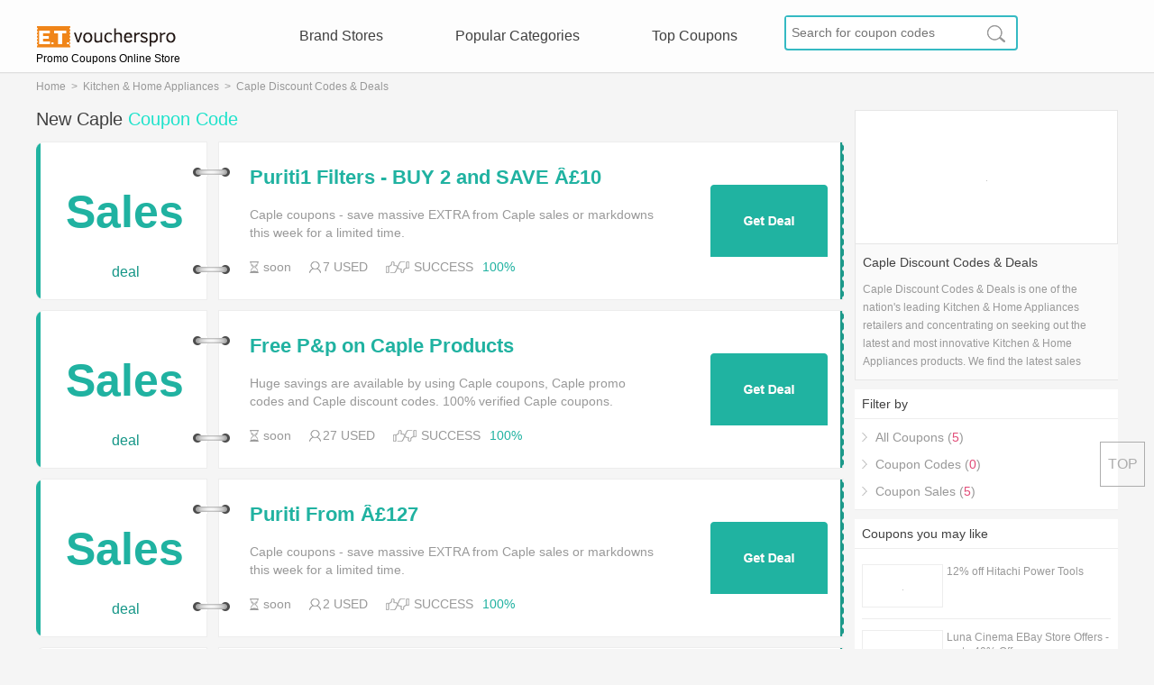

--- FILE ---
content_type: text/html; charset=UTF-8
request_url: https://www.etvoucherspro.com/discounts/caple.co.uk
body_size: 6189
content:
<!--ct:251127|040154--><!DOCTYPE html><html lang="en"><head> <meta charset="utf-8"> <meta http-equiv="Content-Type" content="text/html; charset=utf-8" /> <title>Caple coupons and discount codes - ETvouchersPro.com</title> <meta name="robots" content="index,follow" /> <meta content="Today's Caple coupons and discount codes: up to 5% Off. Get discount with Caple coupons Now. 100% verify coupons and promo codes" name="description"/> <meta content="Caple coupons, Caple discount codes, promo codes" name="keywords"/> <meta name="googlebot" content="noarchive" /> <meta name="viewport" content="width=device-width,initial-scale=1.0,user-scalable=0"> <link href="/discounts/caple.co.uk" rel="canonical"> <link href="/public/css/global.css?v2017" rel="stylesheet" type="text/css"> <link href="/public/css/iziToast.min.css?v2017" rel="stylesheet" type="text/css"> <link rel="Shortcut Icon" href="/public/images/favicon.ico"> <script async src="https://pagead2.googlesyndication.com/pagead/js/adsbygoogle.js?client=ca-pub-3347751211128375" crossorigin="anonymous"></script> <!-- Google tag (gtag.js) --> <script async src="https://www.googletagmanager.com/gtag/js?id=G-W44WP3LKWB"></script> <script> window.dataLayer = window.dataLayer || []; function gtag(){dataLayer.push(arguments);} gtag('js', new Date()); gtag('config', 'G-W44WP3LKWB'); </script></head><body> <header class="header_pc"> <div class="top"> <div class="header"> <span><a href="/" class="logo" title="ETvouchersPro.com coupons">Promo Coupons Online Store</a></span> <div class="nav"> <ul> <li><a href="/stores/">Brand Stores</a></li> <li><a href="/categories/">Popular Categories</a></li> <li><a href="/top-coupons/">Top Coupons</a></li> </ul> </div> <div class="search_right"> <div class="search"> <form action="/siteinfo/search/" method="get"> <input type="text" name="search" placeholder="Search for coupon codes" > <input type="submit" value="" > </form> </div> </div> </div> </div> </header> <header class="header_ph"> <div class="ph_header"> <div class="ph_nav" onClick="phone_nav()"></div> <div class="phone_nav"> <ul> <li><a href="/stores/">Stores</a></li> <li><a href="/categories/">Categories</a></li> <li style="margin-right:0px"><a href="/top-coupons/">Top Coupons</a></li> </ul> </div> <div class="phone_logo"> <span><a href="/" class="ph_logo" title="ETvouchersPro.com coupons"></a></span> </div> <div class="ph_search" onClick="phone_search()"></div> <div class="phone_search"> <form action="/siteinfo/search/" method="get"> <input type="text" name="search" placeholder="Search for coupon codes" > <input type="submit" value="" > </form> </div> </div> </header> <section> <div class="main"> <div class="clear"></div> <div class="path"> <span><a href="/">Home</a>&nbsp;&nbsp;>&nbsp;&nbsp;</span><span><a href='/categories/kitchen-and-home-appliances/'>Kitchen & Home Appliances</a>&nbsp;&nbsp;>&nbsp;&nbsp;</span><span>Caple Discount Codes & Deals</span> </div> <div class="clear"></div> <div class="category_coupon"> <div class="category_coupon_left"> <div class="clear"></div> <div class="category_title" id="new_coupon_title_id"><h2>New Caple<span class="blue"> Coupon Code</span></h2></div> <div class="clear"></div> <div class="coupons_index" id="new_coupon_id"> <input type="hidden" id="coupon_code_2612552" value="" /> <input type="hidden" id="coupon_hold_2612552" value="100" /> <input type="hidden" id="coupon_store_name_2612552" value="Caple" /> <input type="hidden" id="coupon_jump_url_2612552" value="/track/Q09VUE9O||MjYxMjU1Mg==||aHR0cDovL2NhcGxlLmNvLnVr||U1RPUkU%3D%7C%7CL2Rpc2NvdW50cy9jYXBsZS5jby51aw%3D%3D%7C%7CbmV3X2NvdXBvbl8wX3BvcA%3D%3D" /> <img style="display:none" id="store_logo_src_2612552" data-original="https://cdn.etvoucherspro.com/coupon/3/296727.jpg" > <div class="coupons coupons_green new_coupons coupon_class_deal"> <div class="coupons_left coupons_left_green"></div> <div class="coupons_middle"> <span class="coupon_store" > <div class="discount"> <div class="discount_num"> <span class="green">Sales</span> </div> </div> <p class="green">deal</p> </span> <div class="connect connect_up"></div> <div class="connect connect_down"></div> <div class="coupon_title_description"> <div class="coupon_title_tit"> <a id="coupon_title_2612552" class="coupon_title coupon_title_green" href="/track/Q09VUE9O||MjYxMjU1Mg==||aHR0cDovL2NhcGxlLmNvLnVr||U1RPUkU%3D%7C%7CL2Rpc2NvdW50cy9jYXBsZS5jby51aw%3D%3D%7C%7CbmV3X2NvdXBvbl8wX3RpdA%3D%3D" onClick="jump_url('2612552')" rel="nofollow">Puriti1 Filters - BUY 2 and SAVE Â£10</a> <span class="coupon_description">Caple coupons - save massive EXTRA from Caple sales or markdowns this week for a limited time.</span> <div class="coupon_time_good_used"> <span><div class="coupon_time"></div><p id="expires_2612552">soon</p></span> <span><div class="coupon_used"></div><p>7 USED</p></span> <span class="coupon_good" id="coupon_good_2612552" onClick="store_good('2612552')" style="margin-right:0px"></span> <span class="coupon_bad" id="coupon_bad_2612552" onClick="store_bad('2612552')" style="margin-right:5px"></span> <p class="success">SUCCESS</p> <p class="success_green" id="success_2612552">100%</p> </div> </div> <a class="coupon_title_but_a coupon_title_but_a_green" href="/track/Q09VUE9O||MjYxMjU1Mg==||aHR0cDovL2NhcGxlLmNvLnVr||U1RPUkU%3D%7C%7CL2Rpc2NvdW50cy9jYXBsZS5jby51aw%3D%3D%7C%7CbmV3X2NvdXBvbl8wX2J1dA%3D%3D" onClick="jump_url('2612552')" rel="nofollow">Get Code</a> <div class="coupon_title_but"> <a class="but_code_green" href="/track/Q09VUE9O||MjYxMjU1Mg==||aHR0cDovL2NhcGxlLmNvLnVr||U1RPUkU%3D%7C%7CL2Rpc2NvdW50cy9jYXBsZS5jby51aw%3D%3D%7C%7CbmV3X2NvdXBvbl8wX2J1dA%3D%3D" onClick="jump_url('2612552')" rel="nofollow"></a> </div> </div> </div> <div class="coupons_right coupons_right_green"></div> </div> <input type="hidden" id="coupon_code_2612549" value="" /> <input type="hidden" id="coupon_hold_2612549" value="100" /> <input type="hidden" id="coupon_store_name_2612549" value="Caple" /> <input type="hidden" id="coupon_jump_url_2612549" value="/track/Q09VUE9O||MjYxMjU0OQ==||aHR0cDovL2NhcGxlLmNvLnVr||U1RPUkU%3D%7C%7CL2Rpc2NvdW50cy9jYXBsZS5jby51aw%3D%3D%7C%7CbmV3X2NvdXBvbl8xX3BvcA%3D%3D" /> <img style="display:none" id="store_logo_src_2612549" data-original="https://cdn.etvoucherspro.com/coupon/3/296727.jpg" > <div class="coupons coupons_green new_coupons coupon_class_deal"> <div class="coupons_left coupons_left_green"></div> <div class="coupons_middle"> <span class="coupon_store" > <div class="discount"> <div class="discount_num"> <span class="green">Sales</span> </div> </div> <p class="green">deal</p> </span> <div class="connect connect_up"></div> <div class="connect connect_down"></div> <div class="coupon_title_description"> <div class="coupon_title_tit"> <a id="coupon_title_2612549" class="coupon_title coupon_title_green" href="/track/Q09VUE9O||MjYxMjU0OQ==||aHR0cDovL2NhcGxlLmNvLnVr||U1RPUkU%3D%7C%7CL2Rpc2NvdW50cy9jYXBsZS5jby51aw%3D%3D%7C%7CbmV3X2NvdXBvbl8xX3RpdA%3D%3D" onClick="jump_url('2612549')" rel="nofollow">Free P&amp;p on Caple Products</a> <span class="coupon_description">Huge savings are available by using Caple coupons, Caple promo codes and Caple discount codes. 100% verified Caple coupons.</span> <div class="coupon_time_good_used"> <span><div class="coupon_time"></div><p id="expires_2612549">soon</p></span> <span><div class="coupon_used"></div><p>27 USED</p></span> <span class="coupon_good" id="coupon_good_2612549" onClick="store_good('2612549')" style="margin-right:0px"></span> <span class="coupon_bad" id="coupon_bad_2612549" onClick="store_bad('2612549')" style="margin-right:5px"></span> <p class="success">SUCCESS</p> <p class="success_green" id="success_2612549">100%</p> </div> </div> <a class="coupon_title_but_a coupon_title_but_a_green" href="/track/Q09VUE9O||MjYxMjU0OQ==||aHR0cDovL2NhcGxlLmNvLnVr||U1RPUkU%3D%7C%7CL2Rpc2NvdW50cy9jYXBsZS5jby51aw%3D%3D%7C%7CbmV3X2NvdXBvbl8xX2J1dA%3D%3D" onClick="jump_url('2612549')" rel="nofollow">Get Code</a> <div class="coupon_title_but"> <a class="but_code_green" href="/track/Q09VUE9O||MjYxMjU0OQ==||aHR0cDovL2NhcGxlLmNvLnVr||U1RPUkU%3D%7C%7CL2Rpc2NvdW50cy9jYXBsZS5jby51aw%3D%3D%7C%7CbmV3X2NvdXBvbl8xX2J1dA%3D%3D" onClick="jump_url('2612549')" rel="nofollow"></a> </div> </div> </div> <div class="coupons_right coupons_right_green"></div> </div> <input type="hidden" id="coupon_code_2612546" value="" /> <input type="hidden" id="coupon_hold_2612546" value="100" /> <input type="hidden" id="coupon_store_name_2612546" value="Caple" /> <input type="hidden" id="coupon_jump_url_2612546" value="/track/Q09VUE9O||MjYxMjU0Ng==||aHR0cDovL2NhcGxlLmNvLnVr||U1RPUkU%3D%7C%7CL2Rpc2NvdW50cy9jYXBsZS5jby51aw%3D%3D%7C%7CbmV3X2NvdXBvbl8yX3BvcA%3D%3D" /> <img style="display:none" id="store_logo_src_2612546" data-original="https://cdn.etvoucherspro.com/coupon/3/296727.jpg" > <div class="coupons coupons_green new_coupons coupon_class_deal"> <div class="coupons_left coupons_left_green"></div> <div class="coupons_middle"> <span class="coupon_store" > <div class="discount"> <div class="discount_num"> <span class="green">Sales</span> </div> </div> <p class="green">deal</p> </span> <div class="connect connect_up"></div> <div class="connect connect_down"></div> <div class="coupon_title_description"> <div class="coupon_title_tit"> <a id="coupon_title_2612546" class="coupon_title coupon_title_green" href="/track/Q09VUE9O||MjYxMjU0Ng==||aHR0cDovL2NhcGxlLmNvLnVr||U1RPUkU%3D%7C%7CL2Rpc2NvdW50cy9jYXBsZS5jby51aw%3D%3D%7C%7CbmV3X2NvdXBvbl8yX3RpdA%3D%3D" onClick="jump_url('2612546')" rel="nofollow">Puriti From Â£127</a> <span class="coupon_description">Caple coupons - save massive EXTRA from Caple sales or markdowns this week for a limited time.</span> <div class="coupon_time_good_used"> <span><div class="coupon_time"></div><p id="expires_2612546">soon</p></span> <span><div class="coupon_used"></div><p>2 USED</p></span> <span class="coupon_good" id="coupon_good_2612546" onClick="store_good('2612546')" style="margin-right:0px"></span> <span class="coupon_bad" id="coupon_bad_2612546" onClick="store_bad('2612546')" style="margin-right:5px"></span> <p class="success">SUCCESS</p> <p class="success_green" id="success_2612546">100%</p> </div> </div> <a class="coupon_title_but_a coupon_title_but_a_green" href="/track/Q09VUE9O||MjYxMjU0Ng==||aHR0cDovL2NhcGxlLmNvLnVr||U1RPUkU%3D%7C%7CL2Rpc2NvdW50cy9jYXBsZS5jby51aw%3D%3D%7C%7CbmV3X2NvdXBvbl8yX2J1dA%3D%3D" onClick="jump_url('2612546')" rel="nofollow">Get Code</a> <div class="coupon_title_but"> <a class="but_code_green" href="/track/Q09VUE9O||MjYxMjU0Ng==||aHR0cDovL2NhcGxlLmNvLnVr||U1RPUkU%3D%7C%7CL2Rpc2NvdW50cy9jYXBsZS5jby51aw%3D%3D%7C%7CbmV3X2NvdXBvbl8yX2J1dA%3D%3D" onClick="jump_url('2612546')" rel="nofollow"></a> </div> </div> </div> <div class="coupons_right coupons_right_green"></div> </div> <input type="hidden" id="coupon_code_2612543" value="" /> <input type="hidden" id="coupon_hold_2612543" value="100" /> <input type="hidden" id="coupon_store_name_2612543" value="Caple" /> <input type="hidden" id="coupon_jump_url_2612543" value="/track/Q09VUE9O||MjYxMjU0Mw==||aHR0cDovL2NhcGxlLmNvLnVr||U1RPUkU%3D%7C%7CL2Rpc2NvdW50cy9jYXBsZS5jby51aw%3D%3D%7C%7CbmV3X2NvdXBvbl8zX3BvcA%3D%3D" /> <img style="display:none" id="store_logo_src_2612543" data-original="https://cdn.etvoucherspro.com/coupon/3/296727.jpg" > <div class="coupons coupons_green new_coupons coupon_class_deal"> <div class="coupons_left coupons_left_green"></div> <div class="coupons_middle"> <span class="coupon_store" > <div class="discount"> <div class="discount_num"> <span class="green">Sales</span> </div> </div> <p class="green">deal</p> </span> <div class="connect connect_up"></div> <div class="connect connect_down"></div> <div class="coupon_title_description"> <div class="coupon_title_tit"> <a id="coupon_title_2612543" class="coupon_title coupon_title_green" href="/track/Q09VUE9O||MjYxMjU0Mw==||aHR0cDovL2NhcGxlLmNvLnVr||U1RPUkU%3D%7C%7CL2Rpc2NvdW50cy9jYXBsZS5jby51aw%3D%3D%7C%7CbmV3X2NvdXBvbl8zX3RpdA%3D%3D" onClick="jump_url('2612543')" rel="nofollow">Cooking Accessory From Â£29</a> <span class="coupon_description">Huge savings are available by using Caple coupons, Caple promo codes and Caple discount codes. 100% verified Caple coupons.</span> <div class="coupon_time_good_used"> <span><div class="coupon_time"></div><p id="expires_2612543">soon</p></span> <span><div class="coupon_used"></div><p>10 USED</p></span> <span class="coupon_good" id="coupon_good_2612543" onClick="store_good('2612543')" style="margin-right:0px"></span> <span class="coupon_bad" id="coupon_bad_2612543" onClick="store_bad('2612543')" style="margin-right:5px"></span> <p class="success">SUCCESS</p> <p class="success_green" id="success_2612543">100%</p> </div> </div> <a class="coupon_title_but_a coupon_title_but_a_green" href="/track/Q09VUE9O||MjYxMjU0Mw==||aHR0cDovL2NhcGxlLmNvLnVr||U1RPUkU%3D%7C%7CL2Rpc2NvdW50cy9jYXBsZS5jby51aw%3D%3D%7C%7CbmV3X2NvdXBvbl8zX2J1dA%3D%3D" onClick="jump_url('2612543')" rel="nofollow">Get Code</a> <div class="coupon_title_but"> <a class="but_code_green" href="/track/Q09VUE9O||MjYxMjU0Mw==||aHR0cDovL2NhcGxlLmNvLnVr||U1RPUkU%3D%7C%7CL2Rpc2NvdW50cy9jYXBsZS5jby51aw%3D%3D%7C%7CbmV3X2NvdXBvbl8zX2J1dA%3D%3D" onClick="jump_url('2612543')" rel="nofollow"></a> </div> </div> </div> <div class="coupons_right coupons_right_green"></div> </div> <input type="hidden" id="coupon_code_2612540" value="" /> <input type="hidden" id="coupon_hold_2612540" value="100" /> <input type="hidden" id="coupon_store_name_2612540" value="Caple" /> <input type="hidden" id="coupon_jump_url_2612540" value="/track/Q09VUE9O||MjYxMjU0MA==||aHR0cDovL2NhcGxlLmNvLnVr||U1RPUkU%3D%7C%7CL2Rpc2NvdW50cy9jYXBsZS5jby51aw%3D%3D%7C%7CbmV3X2NvdXBvbl80X3BvcA%3D%3D" /> <img style="display:none" id="store_logo_src_2612540" data-original="https://cdn.etvoucherspro.com/coupon/3/296727.jpg" > <div class="coupons coupons_green new_coupons coupon_class_deal"> <div class="coupons_left coupons_left_green"></div> <div class="coupons_middle"> <span class="coupon_store" > <div class="discount"> <div class="discount_num"> <span class="green">Sales</span> </div> </div> <p class="green">deal</p> </span> <div class="connect connect_up"></div> <div class="connect connect_down"></div> <div class="coupon_title_description"> <div class="coupon_title_tit"> <a id="coupon_title_2612540" class="coupon_title coupon_title_green" href="/track/Q09VUE9O||MjYxMjU0MA==||aHR0cDovL2NhcGxlLmNvLnVr||U1RPUkU%3D%7C%7CL2Rpc2NvdW50cy9jYXBsZS5jby51aw%3D%3D%7C%7CbmV3X2NvdXBvbl80X3RpdA%3D%3D" onClick="jump_url('2612540')" rel="nofollow">Strainer Bowl (CSB1CH) From Â£18</a> <span class="coupon_description">Caple coupons - save massive EXTRA from Caple sales or markdowns this week for a limited time.</span> <div class="coupon_time_good_used"> <span><div class="coupon_time"></div><p id="expires_2612540">soon</p></span> <span><div class="coupon_used"></div><p>1 USED</p></span> <span class="coupon_good" id="coupon_good_2612540" onClick="store_good('2612540')" style="margin-right:0px"></span> <span class="coupon_bad" id="coupon_bad_2612540" onClick="store_bad('2612540')" style="margin-right:5px"></span> <p class="success">SUCCESS</p> <p class="success_green" id="success_2612540">100%</p> </div> </div> <a class="coupon_title_but_a coupon_title_but_a_green" href="/track/Q09VUE9O||MjYxMjU0MA==||aHR0cDovL2NhcGxlLmNvLnVr||U1RPUkU%3D%7C%7CL2Rpc2NvdW50cy9jYXBsZS5jby51aw%3D%3D%7C%7CbmV3X2NvdXBvbl80X2J1dA%3D%3D" onClick="jump_url('2612540')" rel="nofollow">Get Code</a> <div class="coupon_title_but"> <a class="but_code_green" href="/track/Q09VUE9O||MjYxMjU0MA==||aHR0cDovL2NhcGxlLmNvLnVr||U1RPUkU%3D%7C%7CL2Rpc2NvdW50cy9jYXBsZS5jby51aw%3D%3D%7C%7CbmV3X2NvdXBvbl80X2J1dA%3D%3D" onClick="jump_url('2612540')" rel="nofollow"></a> </div> </div> </div> <div class="coupons_right coupons_right_green"></div> </div> </div> </div> <div class="category_coupon_right"> <div class="store_logo"> <a class="store_img" href="/track/U1RPUkU=||MTk4OTU=||aHR0cDovL2NhcGxlLmNvLnVr" rel="nofollow"><img data-original="https://cdn.etvoucherspro.com/coupon/3/296727.jpg" alt="Caple Discount Codes & Deals"></a> </div> <div class="store_name_description"> <span class="store_name">Caple Discount Codes & Deals</span> <div class="store_description" id="store_description"> <p>Caple Discount Codes & Deals is one of the nation's leading Kitchen & Home Appliances retailers and concentrating on seeking out the latest and most innovative Kitchen & Home Appliances products. We find the latest sales going on at Caple Discount Codes & Deals and combine them with the latest Caple Discount Codes & Deals coupons to get you the best savings available.</p> </div> </div> <div class="category_coupon_right_kuang"> <span class="category_coupon_right_kuang_title">Filter by</span> <div class="category_coupon_right_kuang_content"> <ul> <li class="filter_by"><span onclick="selection('all')">All Coupons (<font color="#e14b77">5</font>)</span></li> <li class="filter_by"><span onclick="selection('code')">Coupon Codes (<font color="#e14b77">0</font>)</span></li> <li class="filter_by"><span onclick="selection('deal')">Coupon Sales (<font color="#e14b77">5</font>)</span></li> </ul> </div> </div> <div class="category_coupon_right_kuang"> <span class="category_coupon_right_kuang_title">Coupons you may like</span> <div class="category_coupon_right_kuang_content"> <input type="hidden" id="coupon_code_2873751" value="" /> <input type="hidden" id="coupon_hold_2873751" value="56" /> <input type="hidden" id="coupon_store_name_2873751" value="Toolstation" /> <input type="hidden" id="coupon_jump_url_2873751" value="/track/Q09VUE9O||Mjg3Mzc1MQ==||aHR0cDovL3Rvb2xzdGF0aW9uLmNvbQ==||U1RPUkU%3D%7C%7CL2Rpc2NvdW50cy9jYXBsZS5jby51aw%3D%3D%7C%7CY291cG9uc195b3VfbWF5X2xpa2VfMF9wb3A%3D" /> <span style="display:none" id="expires_2873751">Ends: soon</span> <div class="hot_sotre"> <div class="store"> <a class="store_img" href="/discounts/toolstation.com"> <img id="store_logo_src_2873751" data-original="https://cdn.etvoucherspro.com/coupon/9/269161.jpg" alt="Toolstation Discount Codes & Deals" /> </a> </div> <a class="hot_sotre_name" href="/discounts/toolstation.com">Toolstation</a> <a id="coupon_title_2873751" class="coupon_title" href="/track/Q09VUE9O||Mjg3Mzc1MQ==||aHR0cDovL3Rvb2xzdGF0aW9uLmNvbQ==||U1RPUkU%3D%7C%7CL2Rpc2NvdW50cy9jYXBsZS5jby51aw%3D%3D%7C%7CY291cG9uc195b3VfbWF5X2xpa2VfMF90aXQ%3D" onClick="jump_url('2873751')" rel="nofollow">12% off Hitachi Power Tools</a> </div> <input type="hidden" id="coupon_code_2231160" value="" /> <input type="hidden" id="coupon_hold_2231160" value="17" /> <input type="hidden" id="coupon_store_name_2231160" value="Luna Cinema" /> <input type="hidden" id="coupon_jump_url_2231160" value="/track/Q09VUE9O||MjIzMTE2MA==||aHR0cDovL3RoZWx1bmFjaW5lbWEuY29t||U1RPUkU%3D%7C%7CL2Rpc2NvdW50cy9jYXBsZS5jby51aw%3D%3D%7C%7CY291cG9uc195b3VfbWF5X2xpa2VfMV9wb3A%3D" /> <span style="display:none" id="expires_2231160">Ends: soon</span> <div class="hot_sotre hot_sotre_border"> <div class="store"> <a class="store_img" href="/discounts/thelunacinema.com"> <img id="store_logo_src_2231160" data-original="https://cdn.etvoucherspro.com/coupon/f/262132.jpg" alt="Luna Cinema Discount Codes & Deals" /> </a> </div> <a class="hot_sotre_name" href="/discounts/thelunacinema.com">Luna Cinema</a> <a id="coupon_title_2231160" class="coupon_title" href="/track/Q09VUE9O||MjIzMTE2MA==||aHR0cDovL3RoZWx1bmFjaW5lbWEuY29t||U1RPUkU%3D%7C%7CL2Rpc2NvdW50cy9jYXBsZS5jby51aw%3D%3D%7C%7CY291cG9uc195b3VfbWF5X2xpa2VfMV90aXQ%3D" onClick="jump_url('2231160')" rel="nofollow">Luna Cinema EBay Store Offers - up to 40% Off</a> </div> <input type="hidden" id="coupon_code_1467790" value="BYLAPP" /> <input type="hidden" id="coupon_hold_1467790" value="3" /> <input type="hidden" id="coupon_store_name_1467790" value="BIMBA Y LOLA" /> <input type="hidden" id="coupon_jump_url_1467790" value="/track/Q09VUE9O||MTQ2Nzc5MA==||aHR0cDovL2JpbWJheWxvbGEuY29t||U1RPUkU%3D%7C%7CL2Rpc2NvdW50cy9jYXBsZS5jby51aw%3D%3D%7C%7CY291cG9uc195b3VfbWF5X2xpa2VfMl9wb3A%3D" /> <span style="display:none" id="expires_1467790">Ends: soon</span> <div class="hot_sotre hot_sotre_border"> <div class="store"> <a class="store_img" href="/discounts/bimbaylola.com"> <img id="store_logo_src_1467790" data-original="https://cdn.etvoucherspro.com/coupon/d/272862.png" alt="BIMBA Y LOLA Discount Codes & Deals" /> </a> </div> <a class="hot_sotre_name" href="/discounts/bimbaylola.com">BIMBA Y LOLA</a> <a id="coupon_title_1467790" class="coupon_title" href="/track/Q09VUE9O||MTQ2Nzc5MA==||aHR0cDovL2JpbWJheWxvbGEuY29t||U1RPUkU%3D%7C%7CL2Rpc2NvdW50cy9jYXBsZS5jby51aw%3D%3D%7C%7CY291cG9uc195b3VfbWF5X2xpa2VfMl90aXQ%3D" onClick="jump_url('1467790')" rel="nofollow">Additional 10% Off New Collection on The APP</a> </div> <input type="hidden" id="coupon_code_2972115" value="" /> <input type="hidden" id="coupon_hold_2972115" value="80" /> <input type="hidden" id="coupon_store_name_2972115" value="Tatti Lashes" /> <input type="hidden" id="coupon_jump_url_2972115" value="/track/Q09VUE9O||Mjk3MjExNQ==||aHR0cDovL3RhdHRpbGFzaGVzLmNvbQ==||U1RPUkU%3D%7C%7CL2Rpc2NvdW50cy9jYXBsZS5jby51aw%3D%3D%7C%7CY291cG9uc195b3VfbWF5X2xpa2VfM19wb3A%3D" /> <span style="display:none" id="expires_2972115">Ends: soon</span> <div class="hot_sotre hot_sotre_border"> <div class="store"> <a class="store_img" href="/discounts/tattilashes.com"> <img id="store_logo_src_2972115" data-original="https://cdn.etvoucherspro.com/coupon/8/310128.png" alt="Tatti Lashes Discount Codes & Deals" /> </a> </div> <a class="hot_sotre_name" href="/discounts/tattilashes.com">Tatti Lashes</a> <a id="coupon_title_2972115" class="coupon_title" href="/track/Q09VUE9O||Mjk3MjExNQ==||aHR0cDovL3RhdHRpbGFzaGVzLmNvbQ==||U1RPUkU%3D%7C%7CL2Rpc2NvdW50cy9jYXBsZS5jby51aw%3D%3D%7C%7CY291cG9uc195b3VfbWF5X2xpa2VfM190aXQ%3D" onClick="jump_url('2972115')" rel="nofollow">Up to 60% Off All Products</a> </div> <input type="hidden" id="coupon_code_2948923" value="" /> <input type="hidden" id="coupon_hold_2948923" value="32" /> <input type="hidden" id="coupon_store_name_2948923" value="Vape UK" /> <input type="hidden" id="coupon_jump_url_2948923" value="/track/Q09VUE9O||Mjk0ODkyMw==||aHR0cDovL3ZhcGVzaG9wYnJpZ2h0b24uY28udWs=||U1RPUkU%3D%7C%7CL2Rpc2NvdW50cy9jYXBsZS5jby51aw%3D%3D%7C%7CY291cG9uc195b3VfbWF5X2xpa2VfNF9wb3A%3D" /> <span style="display:none" id="expires_2948923">Ends: soon</span> <div class="hot_sotre hot_sotre_border"> <div class="store"> <a class="store_img" href="/discounts/vapeshopbrighton.co.uk"> <img id="store_logo_src_2948923" data-original="https://cdn.etvoucherspro.com/coupon/5/261277.png" alt="Vape UK Discount Codes & Deals" /> </a> </div> <a class="hot_sotre_name" href="/discounts/vapeshopbrighton.co.uk">Vape UK</a> <a id="coupon_title_2948923" class="coupon_title" href="/track/Q09VUE9O||Mjk0ODkyMw==||aHR0cDovL3ZhcGVzaG9wYnJpZ2h0b24uY28udWs=||U1RPUkU%3D%7C%7CL2Rpc2NvdW50cy9jYXBsZS5jby51aw%3D%3D%7C%7CY291cG9uc195b3VfbWF5X2xpa2VfNF90aXQ%3D" onClick="jump_url('2948923')" rel="nofollow">Save 25% on Vape UK Product + Free P&amp;p</a> </div> <input type="hidden" id="coupon_code_2489718" value="" /> <input type="hidden" id="coupon_hold_2489718" value="12" /> <input type="hidden" id="coupon_store_name_2489718" value="Everyman Cinemas" /> <input type="hidden" id="coupon_jump_url_2489718" value="/track/Q09VUE9O||MjQ4OTcxOA==||aHR0cDovL2V2ZXJ5bWFuY2luZW1hLmNvbQ==||U1RPUkU%3D%7C%7CL2Rpc2NvdW50cy9jYXBsZS5jby51aw%3D%3D%7C%7CY291cG9uc195b3VfbWF5X2xpa2VfNV9wb3A%3D" /> <span style="display:none" id="expires_2489718">Ends: soon</span> <div class="hot_sotre hot_sotre_border"> <div class="store"> <a class="store_img" href="/discounts/everymancinema.com"> <img id="store_logo_src_2489718" data-original="https://cdn.etvoucherspro.com/coupon/5/307364.png" alt="Everyman Cinemas Discount Codes & Deals" /> </a> </div> <a class="hot_sotre_name" href="/discounts/everymancinema.com">Everyman Cinemas</a> <a id="coupon_title_2489718" class="coupon_title" href="/track/Q09VUE9O||MjQ4OTcxOA==||aHR0cDovL2V2ZXJ5bWFuY2luZW1hLmNvbQ==||U1RPUkU%3D%7C%7CL2Rpc2NvdW50cy9jYXBsZS5jby51aw%3D%3D%7C%7CY291cG9uc195b3VfbWF5X2xpa2VfNV90aXQ%3D" onClick="jump_url('2489718')" rel="nofollow">Up to 20% Off Everyman Cinemas Orders</a> </div> </div> </div> <div class="category_coupon_right_kuang"> <span class="category_coupon_right_kuang_title">Hot Stores</span> <div class="category_coupon_right_kuang_content"> <ul> <li class="category_stores"><a href="/discounts/uk.mysurvey.com">MySurvey.com Vouchers 2018</a></li> <li class="category_stores"><a href="/discounts/medalsofamerica.com">Medals Of America Discount Code &amp; Deals</a></li> <li class="category_stores"><a href="/discounts/koacoffee.com">50% off Koa Coffee Voucher codes December</a></li> <li class="category_stores"><a href="/discounts/meccabingo.com">Mecca Bingo Discount Codes & Deals</a></li> <li class="category_stores"><a href="/discounts/rebelofficesupplies.co.uk">Rebel Office Supplies Vouchers</a></li> <li class="category_stores"><a href="/discounts/dlgamer.com">DLgamer Discount Codes &amp; Deals</a></li> <li class="category_stores"><a href="/discounts/hufworldwide.com">75% off Huf Worldwide discount codes January</a></li> <li class="category_stores"><a href="/discounts/getmeaticket.co.uk">Get Me A Ticket Vouchers 2017</a></li> </ul> </div> </div> <div class="category_coupon_right_kuang"> <span class="category_coupon_right_kuang_title">Coupons for Featured Stores</span> <div class="category_coupon_right_kuang_content"> <ul> <li class="category_stores"><a href="/discounts/cleanstore.co.uk">Clean Store Discount Codes & Deals</a></li> <li class="category_stores"><a href="/discounts/tub-collection.co.uk">The Tub Collection Discount Codes & Deals</a></li> <li class="category_stores"><a href="/discounts/reductionrevolutiono.com.au">Reduction Revolution Discount Codes & Deals</a></li> <li class="category_stores"><a href="/discounts/alessi.com">50% off Alessi promotion codes December</a></li> <li class="category_stores"><a href="/discounts/hartsofstur.com">Harts of Stur Discount Codes & Deals</a></li> <li class="category_stores"><a href="/discounts/rangecookers.co.uk">Rangecookers.co.uk Discount Codes & Deals</a></li> <li class="category_stores"><a href="/discounts/chillysbottles.com">Chilly&#039;s Bottles Discount Codes & Deals</a></li> <li class="category_stores"><a href="/discounts/auraglow.co.uk">Auraglow Discount Codes & Deals</a></li> <li class="category_stores"><a href="/discounts/morphyrichards.co.uk">Morphy Richards Discount Codes & Deals</a></li> <li class="category_stores"><a href="/discounts/hem.com">hem Discount Codes & Deals</a></li> <li class="category_stores"><a href="/discounts/onlinefurnitureworld.co.uk">Online Furniture World Discount Codes & Deals</a></li> <li class="category_stores"><a href="/discounts/breville.co.uk">Breville Discount Codes & Deals</a></li> <li class="category_stores"><a href="/discounts/dolce-gusto.co.uk">Dolce Gusto Discount Codes & Deals</a></li> <li class="category_stores"><a href="/discounts/luminaid.com">LuminAID Discount Codes & Deals</a></li> <li class="category_stores"><a href="/discounts/parsleyintime.co.uk">15% off Parsley in Time discount codes October</a></li> <li class="category_stores"><a href="/discounts/sinks-taps.com">Sinks-Taps.com Discount Codes & Deals</a></li> <li class="category_stores"><a href="/discounts/theoriginalscrapbox.co.uk">The Original ScrapBox Discount Codes & Deals</a></li> <li class="category_stores"><a href="/discounts/shop.electrolux.co.uk">Electrolux Discount Codes & Deals</a></li> <li class="category_stores"><a href="/discounts/elementalknives.com">Elemental Knives Discount Codes & Deals</a></li> <li class="category_stores"><a href="/discounts/hellofresh.co.uk">Hello Fresh Voucher Codes & Deals</a></li> <li class="category_stores"><a href="/discounts/legendcookshop.co.uk">Legend Cookshops Discount Codes & Deals</a></li> <li class="category_stores"><a href="/discounts/collingwoodstores.co.uk">Collingwood Batchellor Discount Codes & Deals</a></li> <li class="category_stores"><a href="/discounts/freenetelectrical.co.uk">freeNET Electrical Discount Codes & Deals</a></li> <li class="category_stores"><a href="/discounts/hcsupplies.co.uk">HcSupplies Discount Codes & Deals</a></li> <li class="category_stores"><a href="/discounts/rattanfurniturefairy.co.uk">Rattan Furniture Fairy Discount Codes & Deals</a></li> <li class="category_stores"><a href="/discounts/ziito.co.uk">15% off Ziito discount codes January</a></li> <li class="category_stores"><a href="/discounts/uk-timber.co.uk">UK Timber Discount Codes & Deals</a></li> <li class="category_stores"><a href="/discounts/pricesava.co.uk">Pricesava Discount Codes & Deals</a></li> </ul> </div> </div> <div class="category_coupon_right_kuang"> <span class="category_coupon_right_kuang_title">Popular coupon categories</span> <div class="category_coupon_right_kuang_content"> <ul> <li class="category_stores"><a href="/categories/toys/">Toys</a></li> <li class="category_stores"><a href="/categories/electronics/">Electronics</a></li> <li class="category_stores"><a href="/categories/health-and-beauty/">Health & Beauty</a></li> <li class="category_stores"><a href="/categories/automotive/">Automotive</a></li> <li class="category_stores"><a href="/categories/food-and-beverage/">Food & Beverage</a></li> <li class="category_stores"><a href="/categories/home-and-garden/">Home & Garden</a></li> </ul> </div> </div> </div> </div> </div> </section> <footer> <div class="clear"></div> <div class="footer"> <div class="footer_up"> <div class="footer_up_us_submit about_us"> <div class="us"> <span class="us_front">About ETvouchersPro</span> </div> <span class="footer_up_us_submit_a"><a href="/about-us/" rel="nofollow">About US</a></span> <span class="footer_up_us_submit_a"><a href="/terms-and-conditions/" rel="nofollow">Terms & Conditions</a></span> <span class="footer_up_us_submit_a"><a href="/privacy-policy/" rel="nofollow">Privacy Policy</a></span> </div> <div class="footer_up_us_submit contact_us"> <div class="us"> <span class="us_front">Contact US</span> </div> <span class="email_submit">Email: e.t.coupon@foxmail.com</span> <div class="get_social"> <span class="facebook"></span> <span class="gg"></span> <span class="g"></span> </div> <!--<span class="email_submit submit_coupon">submit a coupon</span>--> </div> <div class="footer_up_us_submit submit_email"> <p>Subscribe to get new offers directly</p> <div class="sear"> <form action="" method="get"> <input type="text" class="eailone" name="eail" value="" placeholder="Enter Email for New Coupon Codes" > <input type="button" class="buttonone" name="submit" value="submit" onclick="emailsubone()"> </form> </div> </div> </div> </div> <div class="foot"><p>2017 ETvouchersPro, Inc. All rights reserved. </p></div> <div class="full_screen"> <div class="pop_coupon"> <div class="close"><div class="close_x"></div></div> <p class="code_title"></p> <div class="copy_code"> <span class="code" id="code"></span> <span class="copy_but" id="copy_code">COPY</span> </div> <div class="code_good_bad"> <span class="code_good" onclick="code_good()"></span> <span class="code_bad" onclick="code_bad()"></span> <p id="coupon_hold"></p> </div> <div class="goshipping"> <a id="go_to" href="" rel="nofollow" target="_blank"></a> </div> <div class="code_down"> <span class="store_name" id="code_store_name"></span> <a class="store_logo" id="store_logo_href" href="" rel="nofollow" target="_blank"> <div class="store_img"><img id="code_store_img" src=""></div> </a> <div class="coupon_title_expries_submit"> <a class="coupon_title" id="code_coupon_title" href="" rel="nofollow" target="_blank"></a> <span class="coupon_expries" id="code_coupon_expries"></span> </div> </div> </div> </div> </footer> <span class="back-top js-back-top">TOP</span><script type="text/javascript" src="/public/js/jquery-1.7.min.js?v2017"></script> <script type="text/javascript" src="/public/js/clipboard.min.js"></script><script type="text/javascript" src="/public/js/jquery.lazyload.min.js"></script><script type="text/javascript" src="/public/js/site.js?v2017"></script><!--<script type="text/javascript" src="/public/js/iziToast.min.js?v2017"></script><script type="text/javascript" src="/public/js/tools.js?v2017"></script>--><script type="text/javascript">$(document).ready(function(){ var clipboard = new ClipboardJS('#copy_code', { target: function() { return document.querySelector('#code'); } }); clipboard.on('success', function(e) { $("#copy_code").html("COPIED"); }); clipboard.on('error', function(e) { console.log(e); }); $(document).scroll(function(){ $(document).scrollTop() > 300 ? $('.js-back-top').fadeIn() : $('.js-back-top').fadeOut(); }); $('.js-back-top').click(function(){ $('html,body').animate({scrollTop: '0px'}, 400); return false; });});</script> </body></html> <!--last_cache_time:1764187314-->

--- FILE ---
content_type: text/html; charset=utf-8
request_url: https://www.google.com/recaptcha/api2/aframe
body_size: 266
content:
<!DOCTYPE HTML><html><head><meta http-equiv="content-type" content="text/html; charset=UTF-8"></head><body><script nonce="D9Xro2LYeOn5o_24E96-fw">/** Anti-fraud and anti-abuse applications only. See google.com/recaptcha */ try{var clients={'sodar':'https://pagead2.googlesyndication.com/pagead/sodar?'};window.addEventListener("message",function(a){try{if(a.source===window.parent){var b=JSON.parse(a.data);var c=clients[b['id']];if(c){var d=document.createElement('img');d.src=c+b['params']+'&rc='+(localStorage.getItem("rc::a")?sessionStorage.getItem("rc::b"):"");window.document.body.appendChild(d);sessionStorage.setItem("rc::e",parseInt(sessionStorage.getItem("rc::e")||0)+1);localStorage.setItem("rc::h",'1764308547577');}}}catch(b){}});window.parent.postMessage("_grecaptcha_ready", "*");}catch(b){}</script></body></html>

--- FILE ---
content_type: text/css
request_url: https://www.etvoucherspro.com/public/css/global.css?v2017
body_size: 8480
content:
@charset "utf-8";
a{
	text-decoration: none;
	font-family: Arial, Helvetica, sans-serif;
}
html, body, div, h1, h2, h3,  dl, dt, dd, ol, textarea, img, table, th, td, article, aside, footer, ul, li, form, label,  p, span, applet, object, iframe,input, button, select{
	padding: 0;
	margin: 0;
	border: 0 none;
	color: #FFF;
	font-family: Arial, Helvetica, sans-serif;
	list-style: none;
	font-weight: normal;
}
html{font-size:100%;}
body{background-color: #f5f5f5;}
a img{
	border: 0px none #FFF;
}
.clear{clear:both;}
.margin_top_28{
	margin-top: 28px;
}
.margin_top_40{
	margin-top: 40px;
}
.margin_top_22{
	margin-top: 22px;
}
.margin_top_24{
	margin-top: 24px;
}
.margin_top_31{
	margin-top: 31px;
}
.index_top{
	height: 80px;
	width: 100%;
	left: 0px;
	top: 0px;
	background-color: rgba(255,255,255,0.8);
	z-index: 10;
}
.top{
	height: 82px;
	width: 100%;
	background-image: url(../images/top.png);
	background-repeat: repeat-x;
}
.header{
	margin: auto;
	height: 80px;
	width: 1200px;
}
.header h1{
	height: 80px;
	width: 184px;
	float: left;
}
.header span{
	height: 80px;
	width: 184px;
	float: left;
}
.header .logo{
	height: 80px;
	width: 184px;
	background-image: url(../images/logo.png);
	background-repeat: no-repeat;
	background-position: left center;
	display: block;
	font-size: 12px;
	vertical-align: bottom;
	line-height: 130px;
	color: black;
}
.header .nav{
	float: left;
	height: 80px;
	margin-left: 33px;
}
.header .nav ul{
	line-height: 80px;
	height: 80px;
}
.header .nav ul li{
	float: left;
	margin-left: 70px;
	height: 80px;
}
.header .nav ul li a{
	font-size: 16px;
	color: #404040;
	padding-right: 5px;
	padding-left: 5px;
	padding-bottom: 3px;
}
.header .nav ul li:hover a{
	color: #35BAC3;
}
.header .search_right{
	float: right;
	height: 63px;
	width: 370px;
	padding-top: 17px;
}
.header .search{
	background-color: #FFF;
	height: 35px;
	width: 255px;
	border: 2px solid #35BAC3;
	border-radius: 4px;
}
.header .search input[type="text"]{
	font-size: 14px;
	color: #999999;
	background-color: #FFF;
	border: 0px none #FFF;
	float: left;
	height: 22px;
	width: 200px;
	line-height: 32px;
	padding: 6px;
	outline:none;
}
.header .search input[type="submit"]{
	border: 0px none #FFF;
	float: right;
	height: 20px;
	width: 20px;
	background-image: url(../images/images.png);
	background-repeat: no-repeat;
	background-position: -454px -109px;
	margin-right: 12px;
	background-color: #FFF;
	outline: none;
	margin-top: 8.5px;
}
.header_ph{display: none;}
.index_ph_header{
	height: 80px;
	width: 100%;
	background-color: rgba(255,255,255,0.8);
	left: 0px;
	top: 0px;
	z-index: 10;
}
.ph_header{
	height: 82px;
	width: 100%;
	background-image: url(../images/top.png);
	background-repeat: repeat-x;
}
.ph_nav{
	background-image: url(../images/images.png);
	background-repeat: no-repeat;
	background-position: -87px 0px;
	height: 24px;
	width: 37px;
	cursor: pointer;
	z-index: 12;
	position: absolute;
	left: 10px;
	margin-top: 28px;
}
.phone_nav{
	position: absolute;
	z-index: 13;
	left: 0px;
	top: 80px;
	display: none;
	padding: 1%;
	width: 98%;
	height: 20px;
	background-color: #FFF;
}
.phone_nav ul{
	line-height: 20px;
}
.phone_nav ul li{
	height: 20px;
	float: left;
	margin-right: 14px;
}
.phone_nav ul li a{
	font-size: 16px;
	color: #404040;
}
.phone_nav ul li a:hover{
	color: #e14b77;
}
.phone_logo{
	position: absolute;
	height: 80px;
	width: 100%;
	left: 0px;
	top: 0px;
	z-index: 11;
}
.phone_logo h1{
	height: 80px;
	width: 184px;
	display: block;
	margin: auto;

}
.phone_logo span{
	height: 80px;
	width: 184px;
	display: block;
	margin: auto;

}
.phone_logo h1 .ph_logo{
	height: 80px;
	width: 184px;
	background-image: url(../images/logo.png);
	background-repeat: no-repeat;
	background-position: left center;
	display: block;
}
.phone_logo span .ph_logo{
	height: 80px;
	width: 184px;
	background-image: url(../images/logo.png);
	background-repeat: no-repeat;
	background-position: left center;
	display: block;
}
.ph_search{
	background-image: url(../images/images.png);
	background-repeat: no-repeat;
	background-position: -454px -109px;
	height: 19px;
	width: 20px;
	cursor: pointer;
	z-index: 12;
	position: absolute;
	right: 10px;
	margin-top: 30.5px;
}
.phone_search{
	padding: 1%;
	height: 44px;
	width: 98%;
	background-color: #fff;
	display: none;
	position: absolute;
	z-index: 13;
	left: 0px;
	top: 80px;
}

.phone_search input[type="text"]{
	font-size: 14px;
	color: #999999;
	background-color: #FFF;
	border: 0px none #FFF;
	float: left;
	height: 32px;
	width: 88.5%;
	line-height: 32px;
	padding: 6px;
	outline: none;
}
.phone_search input[type="submit"]{
	border: 0px none #FFF;
	float: right;
	height: 19px;
	width: 20px;
	background-image: url(../images/images.png);
	background-repeat: no-repeat;
	background-position: -454px -109px;
	background-color: #FFF;
	outline: none;
	margin-top: 12.5px;
}
.big_banner{
	height: auto;
	width: 100%;
}
.big_banner .banner{
	width: 100%;
	overflow: hidden;
}
.big_banner .banner .screen_banner{
	width: 100%;
}
.big_banner .banner .screen_banner a{
	display: none;
	float: left;
	width: 100%;
}
.big_banner .banner .screen_banner .show{
	display: block;
}
.big_banner .banner .screen_banner a img{
	width: 100%;
	height: auto;
}
.dot_x{
	width: 100%;
	text-align: center;
	padding-top: 20px;
	margin: auto;
	margin-bottom: 42px;
}
.dot_x .dot{
	background-color: #e6e6e6;
	height: 10px;
	width: 10px;
	display: inline-block;
	margin: 2px;
	cursor: pointer;
}
.dot_x .active{
	background-color: #f94932;

}
.main{
	margin: auto;
	width: 1200px;
	overflow: hidden;
}
.main_title{
	height: 20px;
	width: 100%;
	position: relative;
	background-image: url(../images/main_title.png);
	background-repeat: repeat-x;
}
.main_title .a_main_title{
	height: 20px;
	width: 100%;
	position: absolute;
	left: 0px;
	top: 0px;

}
.main_title .a_main_title h2{
	background-color: #f5f5f5;
	font-size: 20px;
	color: #404040;
	height: 20px;
	padding-right: 24px;
	padding-left: 24px;
	margin: auto;
	display: table;
	line-height: 20px;
	text-align: center;
}
.main_title .a_main_title h1{
	background-color: #f5f5f5;
	font-size: 20px;
	color: #404040;
	height: 20px;
	padding-right: 24px;
	padding-left: 24px;
	margin: auto;
	display: table;
	line-height: 20px;
	text-align: center;
}
.main_title .a_main_title h2.hui{
	color: #999;
}
.main_title .a_main_title h2 span{
	font-size: 20px;
	line-height: 20px;
	color: #e14b77;
	height: 20px;
	line-height: 20px;
}
.main_title .a_main_title h1 span{
	font-size: 20px;
	line-height: 20px;
	color: #e14b77;
	height: 20px;
	line-height: 20px;
}


.index_coupon_big{
	margin-right: -12px;
	margin-top: 29px;
}
.index_coupon_big .index_coupon{
	height: 351px;
	width: 303px;
	float: left;
	margin-bottom: 11px;
	-webkit-transition: all .3s linear;
	-moz-transition: all .3s linear ;
	-ms-transition: all .3s linear ;
	-o-transition: all .3s linear ;
	transition: all .3s linear ;
}

.index_coupon_big .index_coupon:hover{
	box-shadow: 0 15px 15px rgba(0,0,0,.2);
	transform: translate3d(0, -4px , 0);
}

.index_coupon_big .index_coupon .index_coupon_small{
	width: 291px;
	height: 342px;
	border-top-width: 1px;
	border-right-width: 1px;
	border-left-width: 1px;
	border-top-style: solid;
	border-right-style: solid;
	border-left-style: solid;
	border-top-color: #eeeeee;
	border-right-color: #eeeeee;
	border-left-color: #eeeeee;
	background-color: #FFF;
}
.index_coupon_big .index_coupon .index_coupon_small .index_coupon_img{
	width: 291px;
	height: 223px;
}
.index_coupon_big .index_coupon .index_coupon_small .index_coupon_img a{
	width: 291px;
	height: 223px;
	text-align: center;
	vertical-align: middle;
	display: table-cell;
}
.index_coupon_big .index_coupon .index_coupon_small .index_coupon_img a img{
	max-width:90%;
	max-height:90%;
}
.index_coupon_big .index_coupon .index_coupon_small .index_coupon_dot{
	height: 20px;
	width: 291px;
	position: relative;
}
.index_coupon_big .index_coupon .index_coupon_small .index_coupon_dot .left{
	background-image: url(../images/images.png);
	float: left;
	height: 20px;
	width: 11px;
	margin-left: -1px;
	background-repeat: no-repeat;
	background-position: -36px 0px;
}
.index_coupon_big .index_coupon .index_coupon_small .index_coupon_dot .dot{
	background-image: url(../images/images.png);
	background-repeat: no-repeat;
	background-position: 0px -323px;
	float: left;
	height: 20px;
	width: 271px;
}
.index_coupon_big .index_coupon .index_coupon_small .index_coupon_dot .right{
	background-image: url(../images/images.png);
	float: right;
	height: 20px;
	width: 11px;
	margin-right: -1px;
	background-repeat: no-repeat;
	background-position: -52px 0px;
}
.index_coupon_big .index_coupon .index_coupon_small .index_coupon_title{
	height: 50px;
	width: 267px;
	padding-right: 12px;
	padding-left: 12px;
	overflow: hidden;
}
.index_coupon_big .index_coupon .index_coupon_small .index_coupon_title a{
	font-size: 16px;
	line-height: 25px;
	color: #404040;
	vertical-align: middle;
	display: table-cell;
	height: 50px;
	width: 267px;
	overflow: hidden;
}
.index_coupon_big .index_coupon .index_coupon_small .index_coupon_down{
	height: 30px;
	width: 267px;
	margin-top: 3px;
	padding-right: 12px;
	padding-left: 12px;
}
.index_coupon_big .index_coupon .index_coupon_small .index_coupon_down .expires{
	line-height: 30px;
	display: block;
	float: left;
	height: 30px;
	font-size: 11px;
	color: #999999;
}
.index_coupon_big .index_coupon .index_coupon_small .index_coupon_down .expires p{
	height: 30px;
	font-size: 11px;
	color: #999999;
}
.index_coupon_big .index_coupon .index_coupon_small .index_coupon_down .coupon_but_red{
	background-image: url(../images/red_but.png);
	float: right;
	height: 30px;
	width: 116px;
	font-size: 14px;
	line-height: 30px;
	color: #FFF;
	text-align: center;
}
.index_coupon_big .index_coupon .index_coupon_small .index_coupon_down .coupon_but_green{
	background-image: url(../images/green_but.png);
	float: right;
	height: 30px;
	width: 116px;
	font-size: 14px;
	line-height: 30px;
	color: #FFF;
	text-align: center;
}
.index_coupon_big .index_coupon .index_coupon_down_red{
	background-image: url(../images/images.png);
	height: 9px;
	width: 291px;
	margin-left: 1px;
	background-repeat: no-repeat;
	background-position: 0px -309px;
}
.index_coupon_big .index_coupon .index_coupon_down_green{
	background-image: url(../images/images.png);
	height: 9px;
	width: 291px;
	margin-left: 1px;
	background-repeat: no-repeat;
	background-position: 0px -291px;
}
.index_categories{
	margin-top: 33px;
	margin-right: -10px;
}
.index_categories a{
	text-align: center;
	font-size: 26px;
	color: #FFF;
	height: 331px;
	position: absolute;
	background-color: rgba(0,0,0,0.1);
	line-height: 331px;
	left: 0px;
	top: 0px;
}
.index_categories .index_categories_1{
	height: 331px;
	width: 303px;
	float: left;
	margin-bottom: 11px;
}
.index_categories .index_categories_1_small{
	height: 331px;
	width: 293px;
	position: relative;
}
.index_categories .index_categories_1_small img{
	height: 331px;
	width: 293px;
}
.index_categories .index_categories_1_small a{
	width: 293px;
}

.index_categories .index_categories_2{
	height: 331px;
	width: 403px;
	float: left;
	margin-bottom: 11px;
}
.index_categories .index_categories_2_small{
	height: 331px;
	width: 392px;
	position: relative;
}
.index_categories .index_categories_2_small img{
	height: 331px;
	width: 392px;
}

.index_categories .index_categories_2_small a{
	width: 392px;
}

.index_categories .index_categories_3{
	height: 331px;
	width: 504px;
	float: left;
	margin-bottom: 11px;
}
.index_categories .index_categories_3_small{
	height: 331px;
	width: 494px;
	position: relative;
}
.index_categories .index_categories_3_small img{
	height: 331px;
	width: 494px;
}
.index_categories .index_categories_3_small a{
	width: 494px;
}
.index_new_store{
	width: 100%;
	margin-top: 40px;
}
.index_new_store .new_store{
	width: 16%;
	line-height: 25px;
	height: 25px;
	float: left;
	padding-right: 2%;
	padding-left: 2%;
	margin-bottom: 5px;
	overflow: hidden;
}
.index_new_store .new_store a{
	font-size: 12px;
	line-height: 25px;
	color: #808080;
}
.index_new_store .new_store a:hover{
	color: #e14b77;
}
.footer{
	background-color: #212121;
	height: 122px;
	width: 100%;
	border-bottom-width: 1px;
	border-bottom-style: solid;
	border-bottom-color: #4e4e4e;
	margin-top: 30px;
	padding-top: 28px;
}
.footer .footer_up{
	margin: auto;
	width: 1200px;
}
.footer .footer_up .footer_up_us_submit{
	float: left;
	height: 92px;
	padding-left: 15%;
}
.footer .footer_up .footer_up_us_submit .us{
	height: 19px;
}
.footer .footer_up .footer_up_us_submit .us .us_front{
	font-size: 12px;
	color: #FFF;
	line-height: 12px;
}
.footer .footer_up .footer_up_us_submit .us .gang{
	background-color: #FFF;
	height: 1px;
	width: 18px;
	margin-top: 3px;
	line-height: 0px;
}
.footer .footer_up .footer_up_us_submit .footer_up_us_submit_a{
	display: block;
	margin-top: 11px;
	line-height: 12px;
}
.footer .footer_up .footer_up_us_submit .footer_up_us_submit_a a{
	font-size: 12px;
	color: #cccccc;
}
.footer .footer_up .footer_up_us_submit .email_submit{
	font-size: 12px;
	color: #cccccc;
	margin-top: 12px;
	display: block;
	line-height: 12px;
}
.footer .footer_up .footer_up_us_submit .submit_coupon{
	cursor: pointer;
}
.footer .footer_up .footer_up_us_submit .get_social{
	height: 12px;
	margin-top: 12px;
}
.footer .footer_up .footer_up_us_submit .get_social span{
	background-image: url(../images/images.png);
	background-repeat: no-repeat;
	float: left;
	display: block;
	cursor: pointer;
	margin-right: 20px;
}
.footer .footer_up .footer_up_us_submit .get_social .facebook{
	background-position: -144px -15px;
	height: 11px;
	width: 4px;
}
.footer .footer_up .footer_up_us_submit .get_social .facebook:hover{
	background-position: -151px -15px;
}
.footer .footer_up .footer_up_us_submit .get_social .gg{
	background-position: 0px -21px;
	height: 10px;
	width: 12px;
}
.footer .footer_up .footer_up_us_submit .get_social .gg:hover{
	background-position: -17px -21px;
}
.footer .footer_up .footer_up_us_submit .get_social .g{
	background-position: -160px -15px;
	height: 10px;
	width: 11px;
}
.footer .footer_up .footer_up_us_submit .get_social .g:hover{
	background-position: -174px -15px;
}
.footer .footer_up .footer_up_us_submit p{
	font-size: 12px;
	line-height: 20px;
	color: #FFF;
	display: block;
}
.footer .footer_up .footer_up_us_submit .sear{
	height: 34px;
	width: 310px;
	background-color: #FFF;
	margin-top: 4px;
}

.footer .footer_up .footer_up_us_submit .sear input[type=text]{
	font-size: 12px;
	line-height: 34px;
	color: #999999;
	float: left;
	height: 34px;
	width: 217px;
	border: 0px none #FFF;
	outline: none;
	padding-right: 9px;
	padding-left: 9px;
}
.footer .footer_up .footer_up_us_submit .sear input[type=button]{
	font-size: 12px;
	color: #FFF;
	background-color: #212121;
	text-align: center;
	margin: 2px;
	height: 30px;
	width: 70px;
	border: 0px none #FFF;
	outline: none;
}
.foot{
	line-height: 25px;
	width: 100%;
	background-color: #212121;
}
.foot p{
	font-size: 12px;
	line-height: 25px;
	color: #484848;
	text-align: center;
}

.back-top{
	position: fixed;
	color: #adadad;
	bottom: 180px;
	right: 10px;
	width: 48px;
	height: 48px;
	font-size: 16px;
	line-height: 48px;
	text-align: center;
	border: 1px solid #adadad;
	cursor: pointer;
}
.back-top:hover{
	color: #757171;
	border-color: #757171;
}

.fun_404{
	width: 1200px;
	margin-top: 10%;
	margin-right: auto;
	margin-left: auto;
	display: block;
}
.jump_404_index{
	height: 90px;
	width: 370px;
	margin-top: 90px;
	margin-right: auto;
	margin-left: auto;
	margin-bottom: 40px;
	display: block;
}
.jump_404_index a{
	height: 100%;
	width: 100%;
}
.jump_404_index img{
	height: 100%;
	width: 100%;
}
.path{
	line-height: 25px;
	width: 100%;
	margin: auto;
	display: table;
	padding-top: 8px;
}
.path span{
	font-size: 12px;
	color: #999999;
	float: left;
	line-height: 12px;
}
.path span a{
	font-size: 12px;
	color: #999999;
}
.about{
	width: 100%;
	margin-top: 42px;
}
.about p{
	font-size: 16px;
	color: #404040;
	line-height: 30px;
	margin-bottom: 30px;
}
.about span{
	font-size: 16px;
	font-weight: bold;
	color: #404040;
	margin-bottom: 15px;
	line-height: 30px;
	display: block;
}
.categories{
	margin-top: 20px;
	margin-right: -12px;
}
.categories .categories_big{
	float: left;
	height: 103px;
	width: 202px;
	margin-bottom: 9px;
}
.categories .categories_big .categories_left{
	float: left;
	height: 103px;
	width: 2px;
	background-image: url(../images/images.png);
	background-repeat: no-repeat;
}
.categories .categories_big .categories_left_red{
	background-position: -412px 0px;
}
.categories .categories_big .categories_left_red2{
	background-position: -419px 0px;
}
.categories .categories_big .categories_left_blue{
	background-position: -405px 0px;
}
.categories .categories_big .categories_right{
	float: left;
	height: 103px;
	width: 4px;
	background-image: url(../images/images.png);
	background-repeat: no-repeat;
}
.categories .categories_big .categories_right_red{
	background-position: -435px 0px;
}
.categories .categories_big .categories_right_red2{
	background-position: -444px 0px;
}
.categories .categories_big .categories_right_blue{
	background-position: -426px 0px;
}
.categories .categories_big .categories_small{
	float: left;
	height: 101px;
	width: 183px;
	border-top-width: 1px;
	border-bottom-width: 1px;
	border-top-style: solid;
	border-bottom-style: solid;
	border-top-color: #eeeeee;
	border-bottom-color: #eeeeee;
	background-color: #FFF;
}
.categories .categories_big .categories_small .up{
	background-image: url(../images/categories_ban_up.png);
	background-repeat: no-repeat;
	background-position-x: 148px;
	height: 7px;
	width: 183px;
	margin-top: -1px;
}
.categories .categories_big .categories_small .down{
	background-image: url(../images/categories_ban_down.png);
	background-repeat: no-repeat;
	background-position-x: 148px;
	height: 7px;
	width: 183px;
	margin-bottom: -1px;
}
.categories .categories_big .categories_small .zhong{
	height: 89px;
	width: 183px;
	display: block;
}
.categories .categories_big .categories_small .zhong .categories_img{
	height: 75px;
	width: 183px;
	text-align: center;
	vertical-align: middle;
	display: table-cell;
}
.categories .categories_big .categories_small .zhong .categories_img img{
	max-height:90%;
	max-width:90%;
}
.categories .categories_big .categories_small .zhong p{
	font-size: 12px;
	line-height: 14px;
	color: #999999;
	display: block;
	height: 14px;
	width: 183px;
	text-align: center;
}
.hot_stores{
	margin-top: 20px;
	margin-right: -12px;
}
.hot_stores .hot_stores_big{
	float: left;
	height: 117px;
	width: 202px;
	margin-bottom: 10px;
}
.hot_stores .hot_stores_big .hot_stores_small{
	height: 115px;
	width: 189px;
	border: 1px solid #eeeeee;
	display: block;
}
.hot_stores .hot_stores_big .hot_stores_small .hot_stores_small_img{
	height: 72px;
	width: 189px;
	text-align: center;
	vertical-align: bottom;
	display: table-cell;
	background-color: #FFF;
	padding-bottom: 7px;
}
.hot_stores .hot_stores_big .hot_stores_small .hot_stores_small_img img{
	max-height:90%;
	max-width:90%;
}
.hot_stores .hot_stores_big .hot_stores_small .stores_black{
	height: 36px;
	width: 169px;
	line-height: 36px;
	text-align: center;
	overflow: hidden;
	font-size: 12px;
	color: #FFF;
	padding-right: 10px;
	padding-left: 10px;
	background-color: #7f7f7f;
	display: block;
}
.category_title{
	height: 20px;
	width: 100%;
	margin-top: 20px;
	margin-bottom: 15px;
}
.category_title h2{
	font-size: 20px;
	line-height: 20px;
	color: #404040;
}
.category_title h1{
	font-size: 20px;
	line-height: 20px;
	color: #404040;
}
.category_title h1 span{
	color: #e14b77;
}
.category_title h2.hui{
	color: #c1c1c1;
}
.category_title h2 span{
	color: #e14b77;
}
.category_title h2 span.blue{
	color: #1fe2cb;
}
.category_coupon{
	width: 100%;
}
.category_coupon .category_coupon_left{
	float: left;
	width: 896px;
}
.category_coupon .category_coupon_left .coupons_index{
	width: 100%;
	display: table;
}
.category_coupon .category_coupon_left .coupons{
	height: 176px;
	width: 896px;
	margin-bottom: 11px;
}
.category_coupon .category_coupon_left .coupons .coupons_left{
	float: left;
	height: 176px;
	width: 10px;
	background-image: url(../images/images.png);
	background-repeat: no-repeat;
}
.category_coupon .category_coupon_left .coupons .coupons_left_green{
	background-position: -270px -85px;
}
.category_coupon .category_coupon_left .coupons .coupons_left_red{
	background-position: -315px -85px;
}
.category_coupon .category_coupon_left .coupons .coupons_middle{
	height: 176px;
	width: 882px;
	float: left;
	position: relative;
}
.category_coupon .category_coupon_left .coupons .coupons_middle .connect{
	background-image: url(../images/images.png);
	height: 10px;
	width: 41px;
	position: absolute;
	left: 164px;
	background-repeat: no-repeat;
	background-position: -144px 0px;
}
.category_coupon .category_coupon_left .coupons .coupons_middle .connect_up{
	top: 29px;
}
.category_coupon .category_coupon_left .coupons .coupons_middle .connect_down{
	bottom: 29px;
}
.category_coupon .category_coupon_left .coupons .coupons_middle .coupon_store{
	height: 174px;
	width: 179px;
	border-top-width: 1px;
	border-bottom-width: 1px;
	border-top-style: solid;
	border-bottom-style: solid;
	border-top-color: #ededed;
	border-bottom-color: #ededed;
	border-right-width: 1px;
	border-right-style: solid;
	border-right-color: #ededed;
	background-color: #FFF;
	float: left;
	position: relative;
	display: block;
}
.category_coupon .category_coupon_left .coupons .coupons_middle .coupon_store .discount{
	margin: auto;
	height: 50px;
	display: table;
	padding-top: 52px;
}
.category_coupon .category_coupon_left .coupons .coupons_middle .coupon_store .discount .discount_num{
	float: left;
	height: 50px;
	display: table;
	padding-right: 3px;
}
.category_coupon .category_coupon_left .coupons .coupons_middle .coupon_store .discount .discount_num span{
	font-size: 50px;
	line-height: 50px;
	font-weight: bold;
	text-align: center;
	height: 50px;
}
.category_coupon .category_coupon_left .coupons .coupons_middle .coupon_store .discount .discount_num span.red{
	color: #bf3f66;
}
.category_coupon .category_coupon_left .coupons .coupons_middle .coupon_store .discount .discount_num span.green{
	color: #20b2a1;
}
.category_coupon .category_coupon_left .coupons .coupons_middle .coupon_store .discount .discount_off{
	float: right;
	height: 50px;
	width: 50px;
}
.category_coupon .category_coupon_left .coupons .coupons_middle .coupon_store .discount .discount_off span.red{
	color: #bf3f66;
}
.category_coupon .category_coupon_left .coupons .coupons_middle .coupon_store .discount .discount_off span.green{
	color: #20b2a1;
}
.category_coupon .category_coupon_left .coupons .coupons_middle .coupon_store .discount .discount_off .discount_off_up{
	line-height: 24px;
	text-align: center;
	height: 24px;
	width: 50px;
	font-size: 24px;
	font-weight: bold;
	display: block;
}
.category_coupon .category_coupon_left .coupons .coupons_middle .coupon_store .discount .discount_off .discount_off_up_red{
	border-bottom-width: 1px;
	border-bottom-style: solid;
	border-bottom-color: #bf3f66;
}
.category_coupon .category_coupon_left .coupons .coupons_middle .coupon_store .discount .discount_off .discount_off_up_green{
	border-bottom-width: 1px;
	border-bottom-style: solid;
	border-bottom-color: #20b2a1;
}
.category_coupon .category_coupon_left .coupons .coupons_middle .coupon_store .discount .discount_off .discount_off_down{
	line-height: 25px;
	text-align: center;
	height: 25px;
	width: 50px;
	font-size: 24px;
	font-weight: bold;
	display: block;
}
.category_coupon .category_coupon_left .coupons .coupons_middle .coupon_store p{
	font-size: 16px;
	line-height: 20px;
	text-align: center;
	display: block;
	height: 20px;
	width: 100%;
	padding-top: 32px;
}
.category_coupon .category_coupon_left .coupons .coupons_middle .coupon_store p.red{
	color: #ad395c;
}
.category_coupon .category_coupon_left .coupons .coupons_middle .coupon_store p.green{
	color: #159687;
}

.category_coupon .category_coupon_left .coupons .coupons_middle .coupon_store .store_img{
	height: 174px;
	width: 179px;
	text-align: center;
	vertical-align: middle;
	display: table-cell;
}
.category_coupon .category_coupon_left .coupons .coupons_middle .coupon_store .store_img img{
	max-height:90%;
	max-width:90%;
}
.category_coupon .category_coupon_left .coupons .coupons_middle .coupon_store .store_name{
	font-size: 12px;
	color: #404040;
	position: absolute;
	left: 0px;
	bottom: 20px;
	text-align: center;
	padding-right: 5%;
	padding-left: 5%;
	display: block;
	width: 90%;
}
.category_coupon .category_coupon_left .coupons .coupons_middle .coupon_title_description{
	float: right;
	height: 118px;
	width: 641px;
	border-top-width: 1px;
	border-bottom-width: 1px;
	border-top-style: solid;
	border-bottom-style: solid;
	border-top-color: #ededed;
	border-bottom-color: #ededed;
	background-color: #FFF;
	border-left-width: 1px;
	border-left-style: solid;
	border-left-color: #ededed;
	padding-top: 28px;
	padding-right: 14px;
	padding-bottom: 28px;
	padding-left: 34px;
}
.category_coupon .category_coupon_left .coupons .coupons_middle .coupon_title_description .coupon_title_tit{
	width: 455px;
	height: 118px;
	float: left;
}
.category_coupon .category_coupon_left .coupons .coupons_middle .coupon_title_description .coupon_title_tit .coupon_title{
	width: 100%;
	font-size: 22px;
	line-height: 22px;
	font-weight: bold;
	display: block;
	height: 22px;
	overflow: hidden;
}
.category_coupon .category_coupon_left .coupons .coupons_middle .coupon_title_description .coupon_title_tit .coupon_store_name{
	width: 100%;
	font-size: 14px;
	line-height: 14px;
	display: none;
	height: 14px;
	color: #999;
}
.category_coupon .category_coupon_left .coupons .coupons_middle .coupon_title_description .coupon_title_tit  .coupon_title_green{
	color: #20b2a1;
}
.category_coupon .category_coupon_left .coupons .coupons_middle .coupon_title_description .coupon_title_tit  .coupon_title_red{
	color: #bf3f66;
}
.category_coupon .category_coupon_left .coupons .coupons_middle .coupon_title_description .coupon_title_tit .coupon_description{
	width: 100%;
	font-size: 14px;
	line-height: 20px;
	color: #999999;
	vertical-align: middle;
	display: table-cell;
	height: 80px;
}
.category_coupon .category_coupon_left .coupons .coupons_middle .coupon_title_description .coupon_title_tit .coupon_time_good_used{
	width: 100%;
	height: 14px;
}
.category_coupon .category_coupon_left .coupons .coupons_middle .coupon_title_description .coupon_title_tit .coupon_time_good_used span{
	float: left;
	height: 14px;
	display: table;
	margin-right: 10px;
}
.category_coupon .category_coupon_left .coupons .coupons_middle .coupon_title_description .coupon_title_tit .coupon_time_good_used p{
	float: left;
	margin-right: 10px;
	font-size: 14px;
	color: #999999;
	height: 14px;
}
.category_coupon .category_coupon_left .coupons .coupons_middle .coupon_title_description .coupon_title_tit .coupon_time_good_used .coupon_time{
	background-image: url(../images/images.png);
	background-repeat: no-repeat;
	background-position: -129px -14px;
	height: 13px;
	width: 10px;
	margin-top: 2px;
	margin-right: 5px;
	float: left;
}
.category_coupon .category_coupon_left .coupons .coupons_middle .coupon_title_description .coupon_title_tit .coupon_time_good_used .coupon_used{
	background-image: url(../images/images.png);
	background-repeat: no-repeat;
	background-position: -478px -109px;
	height: 13px;
	width: 13px;
	margin-top: 2px;
	margin-right: 2px;
	float: left;
}
.category_coupon .category_coupon_left .coupons .coupons_middle .coupon_title_description .coupon_title_tit .coupon_time_good_used .coupon_good{
	background-image: url(../images/images.png);
	cursor: pointer;
	background-repeat: no-repeat;
	background-position: -405px -109px;
	height: 13px;
	width: 13px;
	margin-top: 2px;
	margin-right: 5px;
}
.category_coupon .category_coupon_left .coupons .coupons_middle .coupon_title_description .coupon_title_tit .coupon_time_good_used .coupon_good:hover{
	background-position: -423px -109px;
}
.category_coupon .category_coupon_left .coupons .coupons_middle .coupon_title_description .coupon_title_tit .coupon_time_good_used .coupon_good_click{
	background-image: url(../images/images.png);
	cursor: pointer;
	background-repeat: no-repeat;
	background-position: -423px -109px;
	height: 13px;
	width: 13px;
	margin-top: 2px;
	margin-right: 2px;
}
.category_coupon .category_coupon_left .coupons .coupons_middle .coupon_title_description .coupon_title_tit .coupon_time_good_used .coupon_bad{
	background-image: url(../images/images.png);
	cursor: pointer;
	background-repeat: no-repeat;
	background-position: 0px 0px;
	height: 13px;
	width: 13px;
	margin-top: 2px;
	margin-right: 2px;
}
.category_coupon .category_coupon_left .coupons .coupons_middle .coupon_title_description .coupon_title_tit .coupon_time_good_used .coupon_bad:hover{
	background-position: -18px 0px;
}
.category_coupon .category_coupon_left .coupons .coupons_middle .coupon_title_description .coupon_title_tit .coupon_time_good_used .coupon_bad_click{
	background-image: url(../images/images.png);
	cursor: pointer;
	background-repeat: no-repeat;
	background-position: -18px 0px;
	height: 13px;
	width: 13px;
	margin-top: 2px;
	margin-right: 2px;
}
.category_coupon .category_coupon_left .coupons .coupons_middle .coupon_title_description .coupon_title_tit .coupon_time_good_used .success{
	color: #999999;
}
.category_coupon .category_coupon_left .coupons .coupons_middle .coupon_title_description .coupon_title_tit .coupon_time_good_used .success_green{
	color: #20b2a1;
}
.category_coupon .category_coupon_left .coupons .coupons_middle .coupon_title_description .coupon_title_tit .coupon_time_good_used .success_red{
	color: #bf3f66;
}
.category_coupon .category_coupon_left .coupons .coupons_middle .coupon_title_description .coupon_title_but{
	width: 130px;
	padding-top: 19px;
	float: right;
	height: 80px;

}
.category_coupon .category_coupon_left .coupons .coupons_middle .coupon_title_description .coupon_title_but_a{
	font-size: 16px;
	line-height: 16px;
	text-align: right;
	display: none;
	height: 16px;
	width: 100%;
}
.category_coupon .category_coupon_left .coupons .coupons_middle .coupon_title_description .coupon_title_but_a_green{
	color: #1fe2cb;
}
.category_coupon .category_coupon_left .coupons .coupons_middle .coupon_title_description .coupon_title_but_a_red{
	color: #e42053;
}
.category_coupon .category_coupon_left .coupons .coupons_middle .coupon_title_description .coupon_title_but .but_code_red{
	word-break: break-all;	
	height: 80px;
	width: 130px;
	font-size: 12px;
	line-height: 20px;
	color: #FFF;
	background-image: url(../images/images.png);
	vertical-align: middle;
	display: table-cell;
	position: relative;
	text-align: center;
	background-repeat: no-repeat;
	background-position: -135px -37px;
}
.category_coupon .category_coupon_left .coupons .coupons_middle .coupon_title_description .coupon_title_but .but_code_green{
	height: 80px;
	width: 130px;
	font-size: 12px;
	line-height: 20px;
	color: #FFF;
	background-image: url(../images/images.png);
	vertical-align: middle;
	display: table-cell;
	position: relative;
	text-align: center;
	background-repeat: no-repeat;
	background-position: 0px -206px;
}
.category_coupon .category_coupon_left .coupons .coupons_middle .coupon_title_description .coupon_title_but .but_code_red .but_code_1{
	height: 29px;
	width: 130px;
	font-size: 12px;
	line-height: 20px;
	color: #FFF;
	background-image: url(../images/images.png);
	position: absolute;
	z-index: 10;
	cursor: pointer;
	left: 0px;
	top: 0px;
	padding-top: 51px;
	background-repeat: no-repeat;
	background-position: 0px -36px;
}
.category_coupon .category_coupon_left .coupons .coupons_middle .coupon_title_description .coupon_title_but .but_code_red .but_code_1 span.coupon_but_code{
	font-size: 16px;
	line-height: 27px;
	font-weight: bold;
	color: #FFF;
	margin: auto;
	height: 27px;
	width: 123px;
	display: block;
	overflow: hidden;
	padding-right: 3px;
	text-align: right;
}
.category_coupon .category_coupon_left .coupons .coupons_middle .coupon_title_description .coupon_title_but .but_code_red .coupon_code_a{
	height: 38px;
	width: 121px;
	position: absolute;
	z-index: 12;
	left: 0px;
	bottom: 0px;
	top: 42px;
	background-image: url(../images/images.png);
	background-repeat: no-repeat;
	background-position: -135px -121px;
}
.category_coupon .category_coupon_left .coupons .coupons_right{
	float: left;
	height: 176px;
	width: 4px;
	background-image: url(../images/images.png);
	background-repeat: no-repeat;
}
.category_coupon .category_coupon_left .coupons .coupons_right_green{
	background-position: -345px -85px;
}
.category_coupon .category_coupon_left .coupons .coupons_right_red{
	background-position: -372px -85px;
}
.category_coupon .category_coupon_left .coupons_red:hover .coupons_left_red{
	background-position: -330px -85px;
}
.category_coupon .category_coupon_left .coupons_red:hover .coupons_right_red{
	background-position: -381px -85px;
}
.category_coupon .category_coupon_left .coupons_red:hover .coupons_middle .coupon_title_description .coupon_title_tit .coupon_title_red{
	color: #e42053;
}
.category_coupon .category_coupon_left .coupons_red:hover .coupons_middle .coupon_title_description .coupon_title_tit .coupon_time_good_used .success_red{
	color: #e42053;
}
.category_coupon .category_coupon_left .coupons_red:hover .coupons_middle .coupon_title_description .coupon_title_but .but_code_red{
	background-position: -270px 0px;
}
.category_coupon .category_coupon_left .coupons_red:hover .coupons_middle .coupon_title_description .coupon_title_but .but_code_red .but_code_1{
	background-position: 0px -121px;
}
.category_coupon .category_coupon_left .coupons_red:hover .coupons_middle .coupon_title_description .coupon_title_but .but_code_red .coupon_code_a{
	background-position: -135px -163px;
}
.category_coupon .category_coupon_left .coupons_red:hover .coupons_middle .coupon_store .discount .discount_num span.red{
	color: #e14b77;
}
.category_coupon .category_coupon_left .coupons_red:hover .coupons_middle .coupon_store .discount .discount_off span.red{
	color: #e42053;
}
.category_coupon .category_coupon_left .coupons_red:hover .coupons_middle .coupon_store .discount .discount_off .discount_off_up_red{
	border-bottom-color: #e42053;
}
.category_coupon .category_coupon_left .coupons_green:hover .coupons_left_green{
	background-position: -285px -85px;
}
.category_coupon .category_coupon_left .coupons_green:hover .coupons_right_green{
	background-position: -354px -85px;
}
.category_coupon .category_coupon_left .coupons_green:hover .coupons_middle .coupon_title_description .coupon_title_but .but_code_green{
	background-position: -135px -206px;
}

.category_coupon .category_coupon_left .coupons_green:hover .coupons_middle .coupon_title_description .coupon_title_tit .coupon_title_green{
	color: #1fe2cb;
}
.category_coupon .category_coupon_left .coupons_green:hover .coupons_middle .coupon_title_description .coupon_title_tit .coupon_time_good_used .success_green{
	color: #1fe2cb;
}
.category_coupon .category_coupon_left .coupons_green:hover .coupons_middle .coupon_store .discount .discount_num span.green{
	color: #1fe2cb;
}
.category_coupon .category_coupon_left .coupons_green:hover .coupons_middle .coupon_store .discount .discount_off span.green{
	color: #1fe2cb;
}
.category_coupon .category_coupon_left .coupons_green:hover .coupons_middle .coupon_store .discount .discount_off .discount_off_up_green{
	border-bottom-color: #1fe2cb;
}


.category_coupon .category_coupon_right{
	float: right;
	width: 292px;
	padding-top: 20px;
}
.category_coupon .category_coupon_right .store_logo{
	width: 290px;
	height: 147px;
	border: 1px solid #e6e6e6;
	background-color: #FFF;
}
.category_coupon .category_coupon_right .store_logo .store_img{
	width: 290px;
	height: 147px;
	text-align: center;
	vertical-align: middle;
	display: table-cell;
}
.category_coupon .category_coupon_right .store_logo .store_img img{
	max-height:90%;
	max-width:90%;
}
.category_coupon .category_coupon_right .store_name_description{
	background-color: #fafafa;
	border-right-width: 1px;
	border-bottom-width: 1px;
	border-left-width: 1px;
	border-right-style: solid;
	border-bottom-style: solid;
	border-left-style: solid;
	border-right-color: #e6e6e6;
	border-bottom-color: #e6e6e6;
	border-left-color: #e6e6e6;
	width: 94%;
	padding-right: 2.8%;
	padding-left: 2.8%;
	padding-top: 10px;
	padding-bottom: 10px;
	margin-bottom: 10px;
}
.category_coupon .category_coupon_right .store_name_description .store_name{
	font-size: 14px;
	line-height: 20px;
	color: #404040;
	display: block;
	height: 20px;
	width: 100%;
	overflow: hidden;
}
.category_coupon .category_coupon_right .store_name_description .store_description{
	height: 100px;
	width: 100%;
	margin-top: 10px;
	overflow: hidden;
}
.category_coupon .category_coupon_right .store_name_description .store_description p{
	font-size: 12px;
	line-height: 20px;
	color: #999999;
	display: block;
	cursor: pointer;
}
.category_coupon .category_coupon_right .category_coupon_right_kuang{
	width: 100%;
	border-bottom-width: 1px;
	border-bottom-style: solid;
	border-bottom-color: #ededed;
	background-color: #FFF;
	margin-bottom: 10px;
}
.category_coupon .category_coupon_right .category_coupon_right_kuang .category_coupon_right_kuang_title{
	width: 94.4%;
	padding-right: 2.8%;
	padding-left: 2.8%;
	border-bottom-width: 1px;
	border-bottom-style: solid;
	border-bottom-color: #ededed;
	font-size: 14px;
	line-height: 32px;
	color: #404040;
	display: block;
	height: 32px;
}
.category_coupon .category_coupon_right .category_coupon_right_kuang .category_coupon_right_kuang_content{
	width: 94.4%;
	padding-right: 2.8%;
	padding-left: 2.8%;
	padding-top: 5px;
	padding-bottom: 5px;
}
.category_coupon .category_coupon_right .category_coupon_right_kuang .category_coupon_right_kuang_content ul{
	line-height: 30px;
}
.category_coupon .category_coupon_right .category_coupon_right_kuang .category_coupon_right_kuang_content ul li.filter_by{
	background-image: url(../images/li.png);
	background-repeat: no-repeat;
	background-position: left center;
	padding-left: 15px;
	display: block;
}
.category_coupon .category_coupon_right .category_coupon_right_kuang .category_coupon_right_kuang_content ul li.filter_by span{
	font-size: 14px;
	line-height: 30px;
	color: #999999;
	cursor: pointer;
}
.category_coupon .category_coupon_right .category_coupon_right_kuang .category_coupon_right_kuang_content ul li.category_stores{
	display: block;
}
.category_coupon .category_coupon_right .category_coupon_right_kuang .category_coupon_right_kuang_content ul li.category_stores a{
	font-size: 14px;
	line-height: 30px;
	color: #999999;
	cursor: pointer;
}
.category_coupon .category_coupon_right .category_coupon_right_kuang .category_coupon_right_kuang_content .hot_sotre{
	width: 100%;
	height: 48px;
	padding-top: 12px;
	padding-bottom: 12px;
	display: block;
}
.category_coupon .category_coupon_right .category_coupon_right_kuang .category_coupon_right_kuang_content .hot_sotre_border{
	border-top-width: 1px;
	border-top-style: solid;
	border-top-color: #ededed;
}
.category_coupon .category_coupon_right .category_coupon_right_kuang .category_coupon_right_kuang_content .hot_sotre .store{
	height: 46px;
	width: 88px;
	border: 1px solid #ededed;
	float: left;
}
.category_coupon .category_coupon_right .category_coupon_right_kuang .category_coupon_right_kuang_content .hot_sotre .store .store_img{
	height: 46px;
	width: 88px;
	text-align: center;
	vertical-align: middle;
	display: table-cell;
}
.category_coupon .category_coupon_right .category_coupon_right_kuang .category_coupon_right_kuang_content .hot_sotre .store .store_img img{
	max-height:90%;
	max-width:90%;
}
.category_coupon .category_coupon_right .category_coupon_right_kuang .category_coupon_right_kuang_content .hot_sotre .hot_sotre_name{
	font-size: 14px;
	line-height: 14px;
	color: #666;
	display: none;
	height: 14px;
	margin-bottom: 10px;
}
.category_coupon .category_coupon_right .category_coupon_right_kuang .category_coupon_right_kuang_content .hot_sotre .coupon_title{
	display: block;
	float: right;
	height: 48px;
	width: 182px;
	font-size: 12px;
	color: #999;
	line-height: 16px;
	overflow: hidden;
}
.stores_title{
	height: 20px;
	width: 100%;
	margin-top: 45px;
	margin-bottom: 20px;
}
.stores_title h1{
	font-size: 20px;
	line-height: 20px;
	color: #404040;
}
.stores_title h1 span{
	color: #e14b77;
}
.stores_title h2{
	font-size: 20px;
	line-height: 20px;
	color: #404040;
}
.stores_title h2 span{
	color: #e14b77;
}
.stores_list{
	width: 100%;
}
.stores_list .letter_list{
	background-color: #fafafa;
	height: auto;
	width: 98%;
	border-top-width: 1px;
	border-bottom-width: 1px;
	border-top-style: solid;
	border-bottom-style: solid;
	border-top-color: #e6e6e6;
	border-bottom-color: #e6e6e6;
	padding-right: 1%;
	padding-left: 1%;
	display: table;
}
.stores_list .letter_list span{
	font-size: 20px;
	line-height: 58px;
	color: #404040;
	float: left;
	cursor: pointer;
	margin-right: 32.9px;
}
.stores_list .letter_list span.hui{
	color: #999999;
}
.stores_list .store_name_list{
	width: 83%;
	padding-left: 17%;
	position: relative;
	padding-top: 43px;
	padding-bottom: 30px;
	display: none;
}
.stores_list .store_name_list_show{
	display: block;
}
.stores_list .store_name_list .letter_title{
	font-size: 66px;
	color: #404040;
	position: absolute;
	left: 0px;
	top: 43px;
	line-height: 66px;
	height: 66px;
}
.stores_list .store_name_list .store_name_ls{
	font-size: 16px;
	line-height: 25px;
	font-weight: bold;
	color: #404040;
	height: 25px;
	width: 300px;
	margin-right: 20px;
	float: left;
	margin-top: 10px;
}
.stores_list .store_name_list .store_name_ls:hover{
	color: #e14b77;
}
.full_screen{
	background-color: rgba(0,0,0,0.2);
	width: 100%;
	position: fixed;
	z-index: 100;
	left: 0px;
	top: 0px;
	height: 100%;
	display: none;
}
.pop_coupon{
	width: 393px;
	border: 1px solid #e6e6e6;
	margin-top: 10%;
	margin-right: auto;
	margin-left: auto;
	z-index: 110;
	background-color: #FFF;
	display: table;
}
.pop_coupon .close{
	margin-top: 7px;
	height: 10px;
	width: 100%;
}
.pop_coupon .close .close_x{
	background-image: url(../images/images.png);
	float: right;
	height: 10px;
	width: 10px;
	cursor: pointer;
	margin-right: 7px;
	background-repeat: no-repeat;
	background-position: -129px 0px;
}
.pop_coupon .code_title{
	font-size: 16px;
	line-height: 20px;
	color: #404040;
	height: 20px;
	width: 100%;
	text-align: center;
}
.pop_coupon .copy_code{
	display: table;
	padding: 2px;
	height: 32px;
	border: 1px solid #e6e6e6;
	margin-top: 28px;
	margin-right: auto;
	margin-left: auto;
}
.pop_coupon .copy_code .code{
	font-size: 14px;
	line-height: 32px;
	font-weight: bold;
	color: #404040;
	min-width: 110px;
	float: left;
	text-align: center;
}
.pop_coupon .copy_code .copy_but{
	background-image: url(../images/images.png);
	float: right;
	height: 32px;
	width: 64px;
	outline: none;
	cursor: pointer;
	float: right;
	line-height: 32px;
	text-align: center;
	font-size: 12px;
	color: #FFF;
	background-repeat: no-repeat;
	background-position: -190px 0px;
}
.pop_coupon .code_good_bad{
	height: 22px;
	margin-top: 12px;
	margin-right: auto;
	margin-left: auto;
	display: table;
}
.pop_coupon .code_good_bad span{
	background-image: url(../images/images.png);
	float: left;
	height: 22px;
	width: 31px;
	cursor: pointer;
	display: block;
	background-repeat: no-repeat;
}
.pop_coupon .code_good_bad .code_good{
	background-position: -453px -53px;
}
.pop_coupon .code_good_bad .code_good:hover{
	background-position: -453px -80px;

}
.pop_coupon .code_good_bad .code_bad{
	background-position: -453px 0px;
}
.pop_coupon .code_good_bad .code_bad:hover{
	background-position: -453px -26px;

}
.pop_coupon .code_good_bad p{
	font-size: 12px;
	line-height: 22px;
	color: #999999;
	height: 22px;
	min-width: 80px;
	padding-left: 5px;
	float: left;
	display: block;
}
.pop_coupon .goshipping{
	height: 30px;
	width: 100%;
	margin-top: 15px;
	border-top-width: 1px;
	border-top-style: solid;
	border-top-color: #e6e6e6;
	line-height: 30px;
	text-align: center;
}
.pop_coupon .goshipping a{
	font-size: 12px;
	line-height: 30px;
	color: #FF0000;
}
.pop_coupon .code_down{
	width: 94%;
	background-color: #f5f5f5;
	padding: 3%;
	display: table;
}
.pop_coupon .code_down .store_logo{
	float: left;
	height: 120px;
	width: 120px;
	border: 1px solid #dbdbdb;
	background-color: #FFF;
	display: block;
}
.pop_coupon .code_down .store_logo:hover{
	background-color: #f5f5f5;
}
.pop_coupon .code_down .store_logo .store_img{
	height: 120px;
	width: 120px;
	text-align: center;
	vertical-align: middle;
	display: table-cell;
}
.pop_coupon .code_down .store_logo .store_img img{
	max-height: 90%;
	max-width: 90%;
}
.pop_coupon .code_down .store_name{
	font-size: 16px;
	line-height: 20px;
	color: #999;
	height: 20px;
	width: 100%;
	display: none;
}
.pop_coupon .code_down .coupon_title_expries_submit{
	float: left;
	height: 122px;
	width: 220px;
	margin-left: 20px;
}
.pop_coupon .code_down .coupon_title_expries_submit .coupon_title{
	font-size: 16px;
	line-height: 20px;
	color: #e14b77;
	height: 60px;
	width: 100%;
	display: block;
	padding-top: 20px;
	overflow: hidden;
}
.pop_coupon .code_down .coupon_title_expries_submit .coupon_title:hover{
	background-color: #EAEAEA;
}
.pop_coupon .code_down .coupon_title_expries_submit .coupon_expries{
	font-size: 12px;
	line-height: 20px;
	color: #808080;
	display: block;
	height: 20px;
	width: 100%;
	padding-top: 10px;
}

@media screen and (max-width:1220px) {
	.header_pc{ display: none;}
	.header_ph{
		display: block;
	}
	.main{width: 900px;}
	.index_new_store .new_store{width: 21%;}
	.footer .footer_up{width: 900px;}
	.footer .footer_up .footer_up_us_submit{padding-left: 10%;}
	.fun_404{width: 90%;}
	.jump_404_index{width: 30%;height: 100%;}
	.categories{margin-left: 50px;}
	.hot_stores{margin-left: 50px;}
	.category_coupon .category_coupon_right{
		width: 900px;
	}
	.category_coupon .category_coupon_right .category_coupon_right_kuang{
		float: left;
	}

	.category_coupon .category_coupon_right .category_coupon_right_kuang .category_coupon_right_kuang_content .hot_sotre .coupon_title{
		width: auto;
		text-align: center;
		vertical-align: middle;
		display: table-cell;
		float: left;
		padding-left: 20px;
	}
}
@media screen and (max-width:920px) {
	.main{width: 600px;}
	.main_title .a_main_title h2{
		padding-left: 0px;
		padding-right: 0px;
	}
	.categories{margin-left: 90px;}
	.hot_stores{margin-left: 90px;}
	.index_new_store .new_store{width: 29.3%;}
	.footer .footer_up{width: 100%;}
	.submit_email{display: none;}
	.footer .footer_up .footer_up_us_submit{padding-left: 22%;}
	.jump_404_index{width: 37%;}
	.category_coupon .category_coupon_right{
		width: 600px;
	}
	.category_title{
		line-height: 30px;
		height: auto;
	}
	.category_coupon .category_coupon_left{width: 600px;}
	.category_coupon .category_coupon_left .coupons{
		width: 600px;
	}
	.category_coupon .category_coupon_left .coupons .coupons_middle .coupon_store{display:none}
	.category_coupon .category_coupon_left .coupons .coupons_middle .connect_up{display:none}
	.category_coupon .category_coupon_left .coupons .coupons_middle .connect_down{display:none}
	.category_coupon .category_coupon_left .coupons .coupons_middle{
		width: 586px;
	}
	.category_coupon .category_coupon_left .coupons .coupons_middle .coupon_title_description{
		float: left;
		width: 558px;
		border-right-width: 0px;
		border-left-width: 0px;
		border-right-style: solid;
		border-left-style: solid;
		border-right-color: #FFF;
		border-left-color: #FFF;
		padding: 14px;
		height: 146px;
	}
	.category_coupon .category_coupon_left .coupons .coupons_middle .coupon_title_description .coupon_title_tit .coupon_store_name{
		display: block;
		margin-bottom: 10px;
	}
	.category_coupon .category_coupon_left .coupons .coupons_middle .coupon_title_description .coupon_title_but{
		padding-top: 33px;
	}
	.category_coupon .category_coupon_left .coupons .coupons_middle .coupon_title_description .coupon_title_tit{
		height: 146px;
		width: 420px;
	}
}
@media screen and (max-width:620px) {
	.main{width: 300px;}
	.margin_top_22{display:none;}
	.main_title_categories{display:none;}
	.index_categories{display:none;}
	.index_new_store .new_store{width: 46%;}
	.footer{display:none;}
	.foot{margin-top:30px;}

	.jump_404_index{width: 50%;}
	.categories{
		margin-left: 50px;
		padding-top: 20px;
	}
	.hot_stores{margin-left: 50px;}
	.category_coupon .category_coupon_right{
		width: 300px;
	}
	.category_coupon .category_coupon_right .category_coupon_right_kuang .category_coupon_right_kuang_content .hot_sotre .store{display:none}
	.category_coupon .category_coupon_right .category_coupon_right_kuang .category_coupon_right_kuang_content .hot_sotre .hot_sotre_name{
		display: block;
		margin-bottom: 5px;
	}
	.category_coupon .category_coupon_right .category_coupon_right_kuang .category_coupon_right_kuang_content .hot_sotre .coupon_title{
		width: 100%;
		margin: 0px;
		padding: 0px;
		height: auto;
		text-align: left;
	}
	.category_title{
		text-align: center;
	}
	.category_coupon .category_coupon_left{width: 300px;}
	.category_coupon .category_coupon_left .coupons{
		width: 300px;
	}
	.category_coupon .category_coupon_left .coupons .coupons_middle{
		width: 286px;
	}
	.category_coupon .category_coupon_left .coupons .coupons_middle .coupon_title_description{
		width: 278px;
		padding: 4px;
		height: 166px;
	}
	.category_coupon .category_coupon_left .coupons .coupons_middle .coupon_title_description .coupon_title_tit{
		height: 120px;
		width: 100%;
		margin-bottom: 10px;
		overflow: hidden;
	}
	.category_coupon .category_coupon_left .coupons .coupons_middle .coupon_title_description .coupon_title_but{display:none;}
	.category_coupon .category_coupon_left .coupons .coupons_middle .coupon_title_description .coupon_title_but_a{
		display: table;
		color: #FFF;
		padding: 5px;
		height: auto;
		width: auto;
		-moz-border-radius: 5px;      /* Gecko browsers */
		-webkit-border-radius: 5px;   /* Webkit browsers */
		border-radius: 5px;
		margin-right: auto;
		margin-left: auto;
		font-weight: bold;
	}
	.category_coupon .category_coupon_left .coupons .coupons_middle .coupon_title_description .coupon_title_but_a_red{
		background-color: #e42053;
		border: 1px solid #C11742;
	}
	.category_coupon .category_coupon_left .coupons .coupons_middle .coupon_title_description .coupon_title_but_a_green{
		background-color: #1fe2cb;
		border: 1px solid #1AC8B3;
	}
	.category_coupon .category_coupon_left .coupons .coupons_middle .coupon_title_description .coupon_title_tit .coupon_time_good_used{display:none;}
	.category_coupon .category_coupon_left .coupons .coupons_middle .coupon_title_description .coupon_title_tit .coupon_description{display:none;}
	.category_coupon .category_coupon_left .coupons .coupons_middle .coupon_title_description .coupon_title_tit .coupon_title{
		height: auto;
		line-height: 25px;
	}
	.category_coupon .category_coupon_right .store_logo{width:298px;}
	.category_coupon .category_coupon_right .store_logo .store_img{width:298px;}
	.pop_coupon{
		width: 250px;
	}
	.pop_coupon .code_down{
		height: 127px;
	}
	.pop_coupon .code_down .store_logo{display:none;}
	.pop_coupon .code_down .store_name{display: block;}
	.pop_coupon .code_down .coupon_title_expries_submit{
		margin-left: 0px;
	}
}
@media screen and (max-width:320px) {
	.main{width: 250px;}
	.index_coupon_big{
		margin-right: 0px;
	}
	.index_coupon_big .index_coupon{
		height: 331px;
		width: 250px;
	}
	.index_coupon_big .index_coupon .index_coupon_small{
		width: 250px;
		height: 322px;
	}
	.index_coupon_big .index_coupon .index_coupon_small .index_coupon_img{
		width: 250px;
		height: 223px;
	}
	.index_coupon_big .index_coupon .index_coupon_small .index_coupon_img a{
		width: 250px;
		height: 223px;
	}
	.index_coupon_big .index_coupon .index_coupon_small .index_coupon_img a img{
		max-width:90%;
		max-height:90%;
	}
	.index_coupon_big .index_coupon .index_coupon_small .index_coupon_dot{
		display:none;
	}
	.index_coupon_big .index_coupon .index_coupon_small .index_coupon_title{
		height: 50px;
		width: 226px;
	}
	.index_coupon_big .index_coupon .index_coupon_small .index_coupon_title a{
		height: 50px;
		width: 226px;
	}
	.index_coupon_big .index_coupon .index_coupon_small .index_coupon_down{
		height: 30px;
		width: 226px;
	}
	.jump_404_index{width: 70%;}
	.categories{
		margin-left: 30px;
		padding-top: 50px;
	}
	.hot_stores{margin-left: 30px;}
	.category_coupon .category_coupon_right{
		width: 250px;
	}
	.category_coupon .category_coupon_left{width: 250px;}
	.category_coupon .category_coupon_left .coupons{
		width: 250px;
	}
	.category_coupon .category_coupon_left .coupons .coupons_middle{
		width: 236px;
	}
	.category_coupon .category_coupon_left .coupons .coupons_middle .coupon_title_description{
		width: 227px;
	}
	.category_coupon .category_coupon_right .store_logo{width:248px;}
	.category_coupon .category_coupon_right .store_logo .store_img{width:248px;}
	.category_coupon .category_coupon_right .store_name_description{width:93.6%;}

}
.icon {
	width: 1em; height: 1em;
	vertical-align: -0.15em;
	fill: currentColor;
	overflow: hidden;
}
.icon_lists{
	width: 100% !important;
	display: block;
}

.icon_lists li{
	float:left;
	width: 62px;
	height:60px;
	text-align: center;
	list-style: none !important;
}
.icon_lists .icon{
	font-size: 40px;
	line-height: 50px;
	margin: 10px auto;
	color:#333;
	-webkit-transition: font-size 0.25s ease-out 0s;
	-moz-transition: font-size 0.25s ease-out 0s;
	transition: font-size 0.25s ease-out 0s;

}
.icon_lists .icon:hover{
	font-size: 50px;
}
.abver-picture {
	width: 100%;
	overflow: hidden;
	position: relative;
	margin-bottom: -35px;
	margin-top: -110px;
	z-index: -1;
}
.abver-picture img {
	max-width: 100%;
	height: auto;
}

--- FILE ---
content_type: text/css
request_url: https://www.etvoucherspro.com/public/css/iziToast.min.css?v2017
body_size: 7559
content:
/*
 * iziToast | v1.0.1
 * http://izitoast.marcelodolce.com
 * by Marcelo Dolce.
 */
.iziToast-capsule{font-size:0;height:auto;max-height:1000px;width:100%;transform:translateZ(0);backface-visibility:hidden;transition:all .5s cubic-bezier(.25,.8,.25,1)}.iziToast{display:inline-block;clear:both;position:relative;padding:0;font-family:Lato,arial;font-size:14px;padding:8px 50px 9px 0;background:#eee;border-color:#eee;min-height:54px;width:100%;pointer-events:all}.iziToast>.iziToast-progressbar{position:absolute;left:0;bottom:0;width:100%;z-index:1;background:hsla(0,0%,100%,.2)}.iziToast>.iziToast-progressbar>div{height:2px;width:100%;background:rgba(0,0,0,.3);border-radius:0 0 3px 3px}.iziToast.iziToast-balloon:before{content:'';position:absolute;right:8px;left:auto;width:0;height:0;top:100%;border-right:0 solid transparent;border-left:15px solid transparent;border-top:10px solid #000;border-top-color:inherit;border-radius:0}.iziToast.iziToast-balloon .iziToast-progressbar{top:0;bottom:auto}.iziToast.iziToast-balloon>div{border-radius:0 0 0 3px}.iziToast>.iziToast-cover{position:absolute;left:0;top:0;bottom:0;height:100%;margin:0;background-size:100%;background-position:50% 50%;background-repeat:no-repeat;background-color:rgba(0,0,0,.1)}.iziToast>.iziToast-close{position:absolute;right:0;top:0;border:0;padding:0;opacity:.6;width:42px;height:100%;background:url("[data-uri]") no-repeat 50% 50%;background-size:8px;cursor:pointer;outline:none}.iziToast>.iziToast-close:hover{opacity:1}.iziToast>.iziToast-body{position:relative;padding:0 0 0 10px;height:100%;min-height:17px;margin:0 0 0 16px}.iziToast>.iziToast-body:after{content:"";display:table;clear:both}.iziToast>.iziToast-body>.iziToast-buttons{min-height:17px;display:inline-block;margin:0 -2px}.iziToast>.iziToast-body>.iziToast-buttons>a,.iziToast>.iziToast-body>.iziToast-buttons>button{display:inline-block;margin:6px 2px;border-radius:2px;border:0;padding:5px 10px;font-size:12px;letter-spacing:.02em;cursor:pointer;background:rgba(0,0,0,.1);color:#000}.iziToast>.iziToast-body>.iziToast-buttons>a:hover,.iziToast>.iziToast-body>.iziToast-buttons>button:hover{background:rgba(0,0,0,.2)}.iziToast>.iziToast-body>.iziToast-icon{height:100%;position:absolute;left:0;top:50%;display:table;font-size:23px;line-height:24px;margin-top:-12px;color:#000}.iziToast>.iziToast-body>.iziToast-icon.ico-info{background:url("[data-uri]") no-repeat 50% 50%;background-size:85%;width:24px;height:24px}.iziToast>.iziToast-body>.iziToast-icon.ico-warning{background:url("[data-uri]") no-repeat 50% 50%;background-size:85%;width:24px;height:24px}.iziToast>.iziToast-body>.iziToast-icon.ico-error{background:url("[data-uri]") no-repeat 50% 50%;background-size:80%;width:24px;height:24px}.iziToast>.iziToast-body>.iziToast-icon.ico-check{background:url("[data-uri]") no-repeat 50% 50%;background-size:85%;width:24px;height:24px}.iziToast>.iziToast-body>strong{padding:0 10px 0 0;margin:10px 0 -10px;line-height:16px;font-size:14px;float:left;color:#000}.iziToast>.iziToast-body>p{color:rgba(0,0,0,.6);padding:0;margin:10px 0;font-size:14px;line-height:16px;text-align:left;float:left}.iziToast.iziToast-animateInside .iziToast-buttons *,.iziToast.iziToast-animateInside .iziToast-icon,.iziToast.iziToast-animateInside p,.iziToast.iziToast-animateInside strong{opacity:0}.iziToast.iziToast-color-red{background:rgba(243,186,189,.85);border-color:rgba(243,186,189,.85)}.iziToast.iziToast-color-yellow{background:hsla(55,75%,81%,.85);border-color:hsla(55,75%,81%,.85)}.iziToast.iziToast-color-blue{background:rgba(181,225,249,.85);border-color:rgba(181,225,249,.85)}.iziToast.iziToast-color-green{background:rgba(180,241,196,.85);border-color:rgba(180,241,196,.85)}.iziToast.iziToast-color-dark{background:#565c70;border-color:#565c70}.iziToast.iziToast-color-dark strong{color:#fff}.iziToast.iziToast-color-dark p{color:hsla(0,0%,100%,.7);font-weight:300}.iziToast.iziToast-color-dark .iziToast-close{background:url("[data-uri]") no-repeat 50% 50%;background-size:8px}.iziToast.iziToast-color-dark .iziToast-icon{color:#fff}.iziToast.iziToast-color-dark strong{font-weight:500}.iziToast.iziToast-color-dark .iziToast-buttons a,.iziToast.iziToast-color-dark .iziToast-buttons button{color:#fff;background:hsla(0,0%,100%,.1)}.iziToast.iziToast-color-dark .iziToast-buttons a:hover,.iziToast.iziToast-color-dark .iziToast-buttons button:hover{background:hsla(0,0%,100%,.2)}.iziToast-target{position:relative;width:100%;margin:0 auto}.iziToast-target .iziToast{width:100%}.iziToast-wrapper{position:fixed;z-index:999;width:100%;pointer-events:none;display:flex;flex-direction:column}.iziToast-wrapper .iziToast.iziToast-balloon:before{border-right:0 solid transparent;border-left:15px solid transparent;border-top:10px solid #000;border-top-color:inherit;right:8px;left:auto}.iziToast-wrapper-bottomLeft{left:0;bottom:0}.iziToast-wrapper-bottomLeft .iziToast.iziToast-balloon:before{border-right:15px solid transparent;border-left:0 solid transparent;right:auto;left:8px}.iziToast-wrapper-bottomRight{right:0;bottom:0;text-align:right}.iziToast-wrapper-topLeft{left:0;top:0}.iziToast-wrapper-topLeft .iziToast.iziToast-balloon:before{border-right:15px solid transparent;border-left:0 solid transparent;right:auto;left:8px}.iziToast-wrapper-topRight{top:0;right:0;text-align:right}.iziToast-wrapper-topCenter{top:0;left:0;right:0;text-align:center}.iziToast-wrapper-bottomCenter,.iziToast-wrapper-center{bottom:0;left:0;right:0;text-align:center}.iziToast-wrapper-center{top:0;justify-content:center;flex-flow:column;align-items:center}.iziToast-rtl{direction:rtl;padding:8px 0 9px 50px}.iziToast-rtl .iziToast-cover{left:auto;right:0}.iziToast-rtl .iziToast-close{right:auto;left:0}.iziToast-rtl .iziToast-body{padding:0 10px 0 0;margin:0 16px 0 0}.iziToast-rtl .iziToast-body strong{padding:0 0 0 10px}.iziToast-rtl .iziToast-body p,.iziToast-rtl .iziToast-body strong{float:right}.iziToast-rtl .iziToast-body .iziToast-icon{left:auto;right:0}@media only screen and (min-width:568px){.iziToast{margin:5px 0;border-radius:3px;width:auto}.iziToast:after{content:'';z-index:-1;position:absolute;top:0;left:0;width:100%;height:100%;border-radius:3px;box-shadow:inset 0 -10px 20px -10px rgba(0,0,0,.2),inset 0 0 5px rgba(0,0,0,.1),0 8px 8px -5px rgba(0,0,0,.25)}.iziToast.iziToast-color-dark:after{box-shadow:inset 0 -10px 20px -10px hsla(0,0%,100%,.3),0 10px 10px -5px rgba(0,0,0,.25)}.iziToast.iziToast-balloon .iziToast-progressbar{background:transparent}.iziToast.iziToast-balloon:after{box-shadow:0 10px 10px -5px rgba(0,0,0,.25),inset 0 10px 20px -5px rgba(0,0,0,.25)}.iziToast-wrapper{padding:10px 15px}.iziToast-cover{border-radius:3px 0 0 3px}}.revealIn{-webkit-animation:a 1s cubic-bezier(.25,1.6,.25,1) both;animation:a 1s cubic-bezier(.25,1.6,.25,1) both}@-webkit-keyframes a{0%{opacity:0;-webkit-transform:scale3d(.3,.3,1)}to{opacity:1}}.slideIn{-webkit-animation:b 1s cubic-bezier(.16,.81,.32,1) both;animation:b 1s cubic-bezier(.16,.81,.32,1) both}@-webkit-keyframes b{0%{opacity:0;-webkit-transform:translateX(50px)}to{opacity:1;-webkit-transform:translateX(0)}}.bounceInLeft{-webkit-animation:c .8s ease-in-out both;animation:c .8s ease-in-out both}@-webkit-keyframes c{0%{opacity:0;-webkit-transform:translateX(280px)}50%{opacity:1;-webkit-transform:translateX(-20px)}70%{-webkit-transform:translateX(10px)}to{-webkit-transform:translateX(0)}}.bounceInRight{-webkit-animation:d .8s ease-in-out both;animation:d .8s ease-in-out both}@-webkit-keyframes d{0%{opacity:0;-webkit-transform:translateX(-280px)}50%{opacity:1;-webkit-transform:translateX(20px)}70%{-webkit-transform:translateX(-10px)}to{-webkit-transform:translateX(0)}}.bounceInDown{-webkit-animation:e .7s ease-in-out both;animation:e .7s ease-in-out both}@-webkit-keyframes e{0%{opacity:0;-webkit-transform:translateY(-200px)}50%{opacity:1;-webkit-transform:translateY(10px)}70%{-webkit-transform:translateY(-5px)}to{-webkit-transform:translateY(0)}}.bounceInUp{-webkit-animation:f .7s ease-in-out both;animation:f .7s ease-in-out both}@-webkit-keyframes f{0%{opacity:0;-webkit-transform:translateY(200px)}50%{opacity:1;-webkit-transform:translateY(-10px)}70%{-webkit-transform:translateY(5px)}to{-webkit-transform:translateY(0)}}.fadeIn{-webkit-animation:g .5s ease both;animation:g .5s ease both}.fadeInUp{-webkit-animation:h .7s ease both;animation:h .7s ease both}.fadeInDown{-webkit-animation:i .7s ease both;animation:i .7s ease both}.fadeInLeft{-webkit-animation:j .9s cubic-bezier(.25,.8,.25,1) both;animation:j .9s cubic-bezier(.25,.8,.25,1) both}.fadeInRight{-webkit-animation:k .9s cubic-bezier(.25,.8,.25,1) both;animation:k .9s cubic-bezier(.25,.8,.25,1) both}.flipInX{-webkit-animation:l .9s cubic-bezier(.35,0,.25,1) both;animation:l .9s cubic-bezier(.35,0,.25,1) both}.fadeOut{-webkit-animation:m .7s ease both;animation:m .7s ease both}.fadeOutDown{-webkit-animation:n .7s cubic-bezier(.4,.45,.15,.91) both;animation:n .7s cubic-bezier(.4,.45,.15,.91) both}.fadeOutUp{-webkit-animation:o .7s cubic-bezier(.4,.45,.15,.91) both;animation:o .7s cubic-bezier(.4,.45,.15,.91) both}.fadeOutLeft{-webkit-animation:p .7s cubic-bezier(.4,.45,.15,.91) both;animation:p .7s cubic-bezier(.4,.45,.15,.91) both}.fadeOutRight{-webkit-animation:q .7s cubic-bezier(.4,.45,.15,.91) both;animation:q .7s cubic-bezier(.4,.45,.15,.91) both}.flipOutX{-webkit-backface-visibility:visible!important;backface-visibility:visible!important;-webkit-animation:r .7s cubic-bezier(.4,.45,.15,.91) both;animation:r .7s cubic-bezier(.4,.45,.15,.91) both}@-webkit-keyframes a{0%{opacity:0;transform:scale3d(.3,.3,1)}to{opacity:1}}@keyframes a{0%{opacity:0;transform:scale3d(.3,.3,1)}to{opacity:1}}@-webkit-keyframes b{0%{opacity:0;transform:translateX(50px)}to{opacity:1;transform:translateX(0)}}@keyframes b{0%{opacity:0;transform:translateX(50px)}to{opacity:1;transform:translateX(0)}}@-webkit-keyframes c{0%{opacity:0;transform:translateX(280px)}50%{opacity:1;transform:translateX(-20px)}70%{transform:translateX(10px)}to{transform:translateX(0)}}@keyframes c{0%{opacity:0;transform:translateX(280px)}50%{opacity:1;transform:translateX(-20px)}70%{transform:translateX(10px)}to{transform:translateX(0)}}@-webkit-keyframes d{0%{opacity:0;transform:translateX(-280px)}50%{opacity:1;transform:translateX(20px)}70%{transform:translateX(-10px)}to{transform:translateX(0)}}@keyframes d{0%{opacity:0;transform:translateX(-280px)}50%{opacity:1;transform:translateX(20px)}70%{transform:translateX(-10px)}to{transform:translateX(0)}}@-webkit-keyframes e{0%{opacity:0;transform:translateY(-200px)}50%{opacity:1;transform:translateY(10px)}70%{transform:translateY(-5px)}to{transform:translateY(0)}}@keyframes e{0%{opacity:0;transform:translateY(-200px)}50%{opacity:1;transform:translateY(10px)}70%{transform:translateY(-5px)}to{transform:translateY(0)}}@-webkit-keyframes f{0%{opacity:0;transform:translateY(200px)}50%{opacity:1;transform:translateY(-10px)}70%{transform:translateY(5px)}to{transform:translateY(0)}}@keyframes f{0%{opacity:0;transform:translateY(200px)}50%{opacity:1;transform:translateY(-10px)}70%{transform:translateY(5px)}to{transform:translateY(0)}}@-webkit-keyframes g{0%{opacity:0}to{opacity:1}}@keyframes g{0%{opacity:0}to{opacity:1}}@-webkit-keyframes h{0%{opacity:0;-webkit-transform:translate3d(0,100%,0);transform:translate3d(0,100%,0)}to{opacity:1;-webkit-transform:none;transform:none}}@keyframes h{0%{opacity:0;-webkit-transform:translate3d(0,100%,0);transform:translate3d(0,100%,0)}to{opacity:1;-webkit-transform:none;transform:none}}@-webkit-keyframes i{0%{opacity:0;-webkit-transform:translate3d(0,-100%,0);transform:translate3d(0,-100%,0)}to{opacity:1;-webkit-transform:none;transform:none}}@keyframes i{0%{opacity:0;-webkit-transform:translate3d(0,-100%,0);transform:translate3d(0,-100%,0)}to{opacity:1;-webkit-transform:none;transform:none}}@-webkit-keyframes j{0%{opacity:0;-webkit-transform:translate3d(300px,0,0);transform:translate3d(300px,0,0)}to{opacity:1;-webkit-transform:none;transform:none}}@keyframes j{0%{opacity:0;-webkit-transform:translate3d(300px,0,0);transform:translate3d(300px,0,0)}to{opacity:1;-webkit-transform:none;transform:none}}@-webkit-keyframes k{0%{opacity:0;-webkit-transform:translate3d(-300px,0,0);transform:translate3d(-300px,0,0)}to{opacity:1;-webkit-transform:none;transform:none}}@keyframes k{0%{opacity:0;-webkit-transform:translate3d(-300px,0,0);transform:translate3d(-300px,0,0)}to{opacity:1;-webkit-transform:none;transform:none}}@-webkit-keyframes l{0%{-webkit-transform:perspective(400px) rotateX(90deg);transform:perspective(400px) rotateX(90deg);opacity:0}0%,40%{-webkit-animation-timing-function:ease-in;animation-timing-function:ease-in}40%{-webkit-transform:perspective(400px) rotateX(-20deg);transform:perspective(400px) rotateX(-20deg)}60%{-webkit-transform:perspective(400px) rotateX(10deg);transform:perspective(400px) rotateX(10deg);opacity:1}80%{-webkit-transform:perspective(400px) rotateX(-5deg);transform:perspective(400px) rotateX(-5deg)}to{-webkit-transform:perspective(400px);transform:perspective(400px)}}@keyframes l{0%{-webkit-transform:perspective(400px) rotateX(90deg);transform:perspective(400px) rotateX(90deg);opacity:0}0%,40%{-webkit-animation-timing-function:ease-in;animation-timing-function:ease-in}40%{-webkit-transform:perspective(400px) rotateX(-20deg);transform:perspective(400px) rotateX(-20deg)}60%{-webkit-transform:perspective(400px) rotateX(10deg);transform:perspective(400px) rotateX(10deg);opacity:1}80%{-webkit-transform:perspective(400px) rotateX(-5deg);transform:perspective(400px) rotateX(-5deg)}to{-webkit-transform:perspective(400px);transform:perspective(400px)}}@-webkit-keyframes m{0%{opacity:1}to{opacity:0}}@keyframes m{0%{opacity:1}to{opacity:0}}@-webkit-keyframes n{0%{opacity:1}to{opacity:0;-webkit-transform:translate3d(0,100%,0);transform:translate3d(0,100%,0)}}@keyframes n{0%{opacity:1}to{opacity:0;-webkit-transform:translate3d(0,100%,0);transform:translate3d(0,100%,0)}}@-webkit-keyframes o{0%{opacity:1}to{opacity:0;-webkit-transform:translate3d(0,-100%,0);transform:translate3d(0,-100%,0)}}@keyframes o{0%{opacity:1}to{opacity:0;-webkit-transform:translate3d(0,-100%,0);transform:translate3d(0,-100%,0)}}@-webkit-keyframes p{0%{opacity:1}to{opacity:0;-webkit-transform:translate3d(-100%,0,0);transform:translate3d(-100%,0,0)}}@keyframes p{0%{opacity:1}to{opacity:0;-webkit-transform:translate3d(-100%,0,0);transform:translate3d(-100%,0,0)}}@-webkit-keyframes q{0%{opacity:1}to{opacity:0;-webkit-transform:translate3d(100%,0,0);transform:translate3d(100%,0,0)}}@keyframes q{0%{opacity:1}to{opacity:0;-webkit-transform:translate3d(100%,0,0);transform:translate3d(100%,0,0)}}@-webkit-keyframes r{0%{-webkit-transform:perspective(400px);transform:perspective(400px)}30%{-webkit-transform:perspective(400px) rotateX(-20deg);transform:perspective(400px) rotateX(-20deg);opacity:1}to{-webkit-transform:perspective(400px) rotateX(90deg);transform:perspective(400px) rotateX(90deg);opacity:0}}@keyframes r{0%{-webkit-transform:perspective(400px);transform:perspective(400px)}30%{-webkit-transform:perspective(400px) rotateX(-20deg);transform:perspective(400px) rotateX(-20deg);opacity:1}to{-webkit-transform:perspective(400px) rotateX(90deg);transform:perspective(400px) rotateX(90deg);opacity:0}}

--- FILE ---
content_type: application/javascript
request_url: https://www.etvoucherspro.com/public/js/site.js?v2017
body_size: 3025
content:
// JavaScript Document



function store_good(id){
	
	var date = new Date();  
	date.setTime(date.getTime() + (24*60*60*1000));
	
	if(!$.cookie("good_bad"+id)){
		$.post("/ajax/good_bad/",{'coupon_id':id,'type':'good'},
		function(data){
			$.cookie('good_bad'+id,"1",{expires: date, path: '/'});
			if($.cookie("good_bad"+id)){
				var hold=parseInt(data);
				$("#success_"+id).html(hold+"%");
				$('#coupon_good_'+id).removeClass("coupon_good");
				$('#coupon_good_'+id).addClass("coupon_good_click");		
			}
		});
	}
}
function store_bad(id){
	
	var date = new Date();  
	date.setTime(date.getTime() + (24*60*60*1000));
	
	if(!$.cookie("good_bad"+id)){
		$.post("/ajax/good_bad/",{'coupon_id':id,'type':'bad'},
		function(data){
			$.cookie('good_bad'+id,"1",{expires: date, path: '/'});
			if($.cookie("good_bad"+id)){
				var hold=parseInt(data);
				$("#success_"+id).html(hold+"%");	
				$('#coupon_bad_'+id).removeClass("coupon_bad");
				$('#coupon_bad_'+id).addClass("coupon_bad_click");	
			}
		});
	}
}
function code_good(){
	var url=window.location.href;
	url=url.split("=");
	
	var date = new Date();  
	date.setTime(date.getTime() + (24*60*60*1000));
	
	if(!$.cookie("good_bad"+url[1])){
		$.post("/ajax/good_bad/",{'coupon_id':url[1],'type':'good'},
		function(data){
			$.cookie('good_bad'+url[1],"1",{expires: date, path: '/'});
			if($.cookie("good_bad"+url[1])==1){
				var hold=parseInt(data);
				$("#coupon_hold").text(hold+"% SUCCESS");
			}
		});
	}
}
function code_bad(){
	var url=window.location.href;
	url=url.split("=");
	
		
	var date = new Date();  
	date.setTime(date.getTime() + (24*60*60*1000));
	
	if(!$.cookie("good_bad"+url[1])){
		$.post("/ajax/good_bad/",{'coupon_id':url[1],'type':'bad'},
		function(data){
			$.cookie('good_bad'+url[1],"1",{expires: date, path: '/'});
			if($.cookie("good_bad"+url[1])==1){
				var hold=parseInt(data);
				$("#coupon_hold").text(hold+"% SUCCESS");
			}
		});
	}
}

function code_box_height_width_show(etcoupons_id){

	var coupon_code_type=$("#coupon_code_"+etcoupons_id).val();
	
	$("#coupon_hold").text($("#coupon_hold_"+etcoupons_id).val()+"% SUCCESS");
	$("#go_to").text("Go to "+$("#coupon_store_name_"+etcoupons_id).val()+" >>");
	$("#go_to").attr('href',$("#coupon_jump_url_"+etcoupons_id).val());
	$("#code_store_name").text($("#coupon_store_name_"+etcoupons_id).val());
	$("#code_store_img").attr("src",$("#store_logo_src_"+etcoupons_id).attr("data-original"));
	$("#code_coupon_title").text($("#coupon_title_"+etcoupons_id).text());
	$("#code_coupon_title").attr('href',$("#coupon_jump_url_"+etcoupons_id).val());
	$("#code_coupon_expries").text($("#expires_"+etcoupons_id).text());
	$("#store_logo_href").attr('href',$("#coupon_jump_url_"+etcoupons_id).val());
	if(coupon_code_type==""){
		$(".code_title").text("No Code Required");
		$(".copy_code").hide();
	}else{
		$(".code_title").text("Copy the Code");
		$(".code").text($("#coupon_code_"+etcoupons_id).val());
		
	}
	
	$('.full_screen').show();
	
	var date = new Date();  
	date.setTime(date.getTime() + (24*60*60*1000));

	var coupon_id=$.cookie('coupon_id');
	if(coupon_id){
		coupon_id+="|"+etcoupons_id;
	}else{
		coupon_id=etcoupons_id;
	}
	
	$.cookie('coupon_id', coupon_id,{expires: date, path: '/'});
	if(!$.cookie('click_coupon_count_'+etcoupons_id)){
		$.post("/ajax/click_coupon_count/",{'coupon_id':etcoupons_id},
		function(data){
			if(data==1){
				$.cookie('click_coupon_count_'+etcoupons_id,"1",{expires: date, path: '/'});
			}
			
		});
	}
	
}
function pop_submit(){
	$('.full-screen').show();
	$('.store_submit').show();
	
}
function jump_url(id){
	var http=window.location.href;
	url=http.split("?");
	if(url[1]){
		window.open(http+"&etcoupons_id="+id);
	}else{
		window.open(http+"?etcoupons_id="+id);
	}
}
//幻灯片 手动点击
var dot_t=1;
function dot(num){
	if(!$('#dot'+num).is('.active')){
		$('.dot').removeClass('active');
		$('#dot'+num).addClass('active');
		$('.banner_img').hide();
		$('#show'+num).fadeIn(2000);
		dot_t=num;
	}
}

//幻灯片 时间运行
function show_dot(){
	dot_t++;
	if(dot_t>3){
		dot_t=1;	
	}
	$('.dot').removeClass('active');
	$('#dot'+dot_t).addClass('active');
	$('.banner_img').hide();
	$('#show'+dot_t).fadeIn(2000);
	
	
}
$(document).ready(function(){
	
	var url=window.location.href;
	url=url.split("?");
	if(url[1]){
		var url_etcoupons_id=url[1].indexOf('etcoupons_id');
		if(url_etcoupons_id>-1){
			url_etcoupons_id_arr=url[1].split("&");
			if(url_etcoupons_id_arr[1]){
				for(var i=0;i<url_etcoupons_id_arr.length;i++){
					var arr_url=url_etcoupons_id_arr[i].split("=");
					if(arr_url[0]=='etcoupons_id'){
						code_box_height_width_show(arr_url[1]);
					}
				}		
			}else{
				var arr_url=url[1].split("=");
				if(arr_url[1]){
					code_box_height_width_show(arr_url[1]);	
				}
			}
		}
	}
	
	$(".close_x").click(function(){
		var url=window.location.href;
		url=url.split("?");
		location.href =url[0];
  	});
	
	
	$("#store_description").click(function(){
		if($("#store_description").height()>100){
			$("#store_description").height("100px");	
		}else{
			$("#store_description").height("auto");	
		}
  	});
	
	//幻灯片 时间运行
	var dot_num =$(".dot_x").children(".dot").length;
	if(dot_num>1){
		setInterval ("show_dot()", 3000);	
	}
	//幻灯片 end
	
	var coupon_id=$.cookie('coupon_id');
	if(coupon_id){
		coupon_id=coupon_id.split("|");
		var i;
		for(i=0;i<coupon_id.length;i++){
			if(coupon_id[i]==''){
				continue;
			}else{
				$('#but_code_1_'+coupon_id[i]).hide();
				$('#coupon_code_a_'+coupon_id[i]).hide();
			}
			
		}	
	}
				
	$("img").lazyload({effect: "fadeIn"});
	push_record();
});


jQuery.cookie = function(name, value, options) {
    if (typeof value != 'undefined') {
        options = options || {};
        if (value === null) {
            value = '';
            options.expires = -1;
        }
        var expires = '';
        if (options.expires && (typeof options.expires == 'number' || options.expires.toUTCString)) {
            var date;
            if (typeof options.expires == 'number') {
                date = new Date();
                date.setTime(date.getTime() + (options.expires * 24 * 60 * 60 * 1000));
            } else {
                date = options.expires;
            }
            expires = '; expires=' + date.toUTCString();
        }
        var path = options.path ? '; path=' + options.path : '';
        var domain = options.domain ? '; domain=' + options.domain : '';
        var secure = options.secure ? '; secure' : '';
        document.cookie = [name, '=', encodeURIComponent(value), expires, path, domain, secure].join('');
   } else {
	   var cookieValue = null;
	   if (document.cookie && document.cookie != '') {
		   var cookies = document.cookie.split(';');
		   for (var i = 0; i < cookies.length; i++) {
			   var cookie = jQuery.trim(cookies[i]);
			   if (cookie.substring(0, name.length + 1) == (name + '=')) {
				   cookieValue = decodeURIComponent(cookie.substring(name.length + 1));
				   break;
			   }
		   }
	   }
	   return cookieValue;
   }
};

function push_record() {
    var url = window.location.pathname;
    $.post('/api/record/',{url:url},function (data) {
        console.log(data)
    })
}

function  emailsub(){
  var texeail=$(".eail").val();
	var email = {
		email:texeail
	}

	if(texeail==""){$(".eail").focus();alert("Please enter your email");return false}
	$.ajax({ url: "/joinUs/", data:email, success: function(msg){
			alert(msg);
		location.href='/';
		}});


}
		

function  emailsubone(){
	var texeail=$(".eailone").val();
	var email = {
		email:texeail
	}

	if(texeail==""){$(".eailone").focus();alert("Please enter your email");return false}
	$.ajax({ url: "/ajax/joinUs/", data:email, success: function(msg){
		alert(msg);
		location.href='/';
	}});

}

function submit_coupon(){

	var coupon_code=$("input[name=coupon_code]").val();
	var coupon_disc=$("input[name=coupon_disc]").val();
	var sang_Calenderone=$("input[name=sang_Calenderone]").val();
	var sang_Calender=$("input[name=sang_Calender]").val();
	var store_id=$("input[name=id]").val();
	var data = {
		coupon_code:coupon_code,
		coupon_disc:coupon_disc,
		sang_Calenderone:sang_Calenderone,
		sang_Calender:sang_Calender,
		store_id:store_id

	}
	$.ajax({ url: "/coupon_codesubmit/", data:data, success: function(msg){
		alert(msg);
		//window.history.go(-1);
		return false;
	}});




}

//get chanshu



function Getcode(){
	var url=window.location.href;
	var url=url.split("=");
	var etcoupons_id=url[1];
	var etcoupons_text=$("#etcoupons_text").val();
	var data = {
		etcoupons_id:etcoupons_id ,
		etcoupons_text:etcoupons_text

	}
	if(etcoupons_text==""){
		$("#etcoupons_text").focus();alert("Please enter your content");return false}
	$.ajax({ url: "/goodsub/", data:data, success: function(msg){
		alert(msg);
		window.history.go(-1);
	}});
	//	alert(etcoupons_text);
	return false;

}

function phone_nav(){
	$(".phone_nav").slideToggle("500");
}
function phone_search(){
	$(".phone_search").slideToggle("500");
}

function auto_complete(id){
	if($('#search_text_'+id).val()==''){
		$("#search_pop_"+id).slideUp(50);	
	}else{
		$.post("/api/auto_complete/",{'store_name':$('#search_text_'+id).val(),"id":id},
		function(data){
			$("#search_pop_"+id).html(data);
			$("#search_pop_"+id).slideDown(50);
		});
	}
}
function search_pop(key,id){
	$('#search_text_'+id).val($('#search_pop_span_'+key).text());
	$("#search_pop_"+id).slideUp(50);
}

function store_letter(store_letter_id,store_list_id){
	$('.letter').removeClass("hui");
	$('#'+store_letter_id).addClass("hui");
	$('.store_name_list').removeClass("store_name_list_show");
	$('#'+store_list_id).addClass("store_name_list_show");
}



function selection(type){
	$('.coupons_index').show();
	$('.category_title').show();
	if(type=='all'){
		$('.new_coupons').show();
	}else if(type=='code'){
		$('.new_coupons').hide();	
		$('.coupon_class_code').show();
		var top_code_num =$("#top_coupon_id").children(".coupon_class_code").length;
		var new_code_num =$("#new_coupon_id").children(".coupon_class_code").length;
		var expiration_code_num =$("#expiration_coupon_id").children(".coupon_class_code").length;
		if(top_code_num==0){
			$("#top_coupon_title_id").hide();	
			$("#top_coupon_id").hide();	
		}
		if(new_code_num==0){
			$("#new_coupon_title_id").hide();	
			$("#new_coupon_id").hide();	
		}
		if(expiration_code_num==0){
			$("#expiration_coupon_title_id").hide();	
			$("#expiration_coupon_id").hide();		
		}
	}else{
		$('.new_coupons').hide();	
		$('.coupon_class_deal').show();
		var top_deal_num =$("#top_coupon_id").children(".coupon_class_deal").length;
		var new_deal_num =$("#new_coupon_id").children(".coupon_class_deal").length;
		var expiration_deal_num =$("#expiration_coupon_id").children(".coupon_class_deal").length;
		if(top_deal_num==0){
			$("#top_coupon_title_id").hide();	
			$("#top_coupon_id").hide();	
		}
		if(new_deal_num==0){
			$("#new_coupon_title_id").hide();	
			$("#new_coupon_id").hide();	
		}
		if(expiration_deal_num==0){
			$("#expiration_coupon_title_id").hide();	
			$("#expiration_coupon_id").hide();		
		}
	}
}















